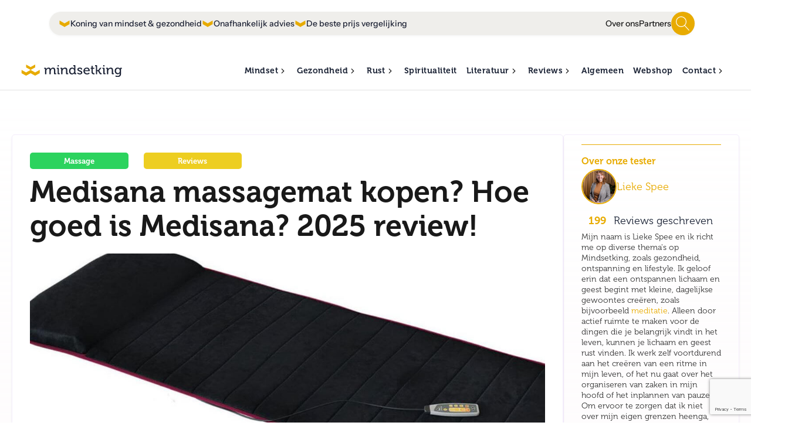

--- FILE ---
content_type: text/html; charset=UTF-8
request_url: https://mindsetking.nl/medisana-massagemat/
body_size: 20055
content:
<!DOCTYPE html>
<html lang="nl-NL" >
<head>
<meta charset="UTF-8">
<meta name="viewport" content="width=device-width, initial-scale=1.0">
<!-- WP_HEAD() START -->
<link rel="preload" as="style" href="https://use.typekit.net/tyr7whb.css">

<meta name='robots' content='index, follow, max-image-preview:large, max-snippet:-1, max-video-preview:-1' />

	<!-- This site is optimized with the Yoast SEO plugin v26.7 - https://yoast.com/wordpress/plugins/seo/ -->
	<title>Medisana massagemat kopen? Hoe goed is Medisana? 2025 review! &#8211; Mindsetking</title>
	<meta name="description" content="Vind hier alles over mindset, spiritualiteit en gezondheid. Mindsetking is jouw bron voor inspirerende blogs en betrouwbare reviews!" />
	<link rel="canonical" href="https://mindsetking.nl/medisana-massagemat/" />
	<meta property="og:locale" content="nl_NL" />
	<meta property="og:type" content="article" />
	<meta property="og:title" content="Medisana massagemat kopen? Hoe goed is Medisana? 2025 review! &#8211; Mindsetking" />
	<meta property="og:description" content="Vind hier alles over mindset, spiritualiteit en gezondheid. Mindsetking is jouw bron voor inspirerende blogs en betrouwbare reviews!" />
	<meta property="og:url" content="https://mindsetking.nl/medisana-massagemat/" />
	<meta property="og:site_name" content="Mindsetking" />
	<meta property="article:publisher" content="https://www.facebook.com/MindSettersNL" />
	<meta property="article:published_time" content="2023-10-22T11:48:00+00:00" />
	<meta property="article:modified_time" content="2025-06-17T14:25:13+00:00" />
	<meta property="og:image" content="https://mindsetking.nl/wp-content/uploads/medisana-massagematten-e1678801233692.jpg" />
	<meta property="og:image:width" content="1169" />
	<meta property="og:image:height" content="500" />
	<meta property="og:image:type" content="image/jpeg" />
	<meta name="author" content="Lieke Spee" />
	<meta name="twitter:card" content="summary_large_image" />
	<meta name="twitter:creator" content="@Mindsetters1" />
	<meta name="twitter:site" content="@Mindsetters1" />
	<meta name="twitter:label1" content="Geschreven door" />
	<meta name="twitter:data1" content="Lieke Spee" />
	<meta name="twitter:label2" content="Geschatte leestijd" />
	<meta name="twitter:data2" content="3 minuten" />
	<script type="application/ld+json" class="yoast-schema-graph">{"@context":"https://schema.org","@graph":[{"@type":"Article","@id":"https://mindsetking.nl/medisana-massagemat/#article","isPartOf":{"@id":"https://mindsetking.nl/medisana-massagemat/"},"author":{"name":"Lieke Spee","@id":"https://mindsetking.nl/#/schema/person/dc40631b01a501c12478961c2b5ee901"},"headline":"Medisana massagemat kopen? Hoe goed is Medisana? 2025 review!","datePublished":"2023-10-22T11:48:00+00:00","dateModified":"2025-06-17T14:25:13+00:00","mainEntityOfPage":{"@id":"https://mindsetking.nl/medisana-massagemat/"},"wordCount":656,"commentCount":0,"publisher":{"@id":"https://mindsetking.nl/#organization"},"image":{"@id":"https://mindsetking.nl/medisana-massagemat/#primaryimage"},"thumbnailUrl":"https://mindsetking.nl/wp-content/uploads/medisana-massagematten-e1678801233692.jpg","keywords":["Massage artikelen"],"articleSection":["Massage","Reviews"],"inLanguage":"nl-NL","potentialAction":[{"@type":"CommentAction","name":"Comment","target":["https://mindsetking.nl/medisana-massagemat/#respond"]}]},{"@type":"WebPage","@id":"https://mindsetking.nl/medisana-massagemat/","url":"https://mindsetking.nl/medisana-massagemat/","name":"Medisana massagemat kopen? Hoe goed is Medisana? 2025 review! &#8211; Mindsetking","isPartOf":{"@id":"https://mindsetking.nl/#website"},"primaryImageOfPage":{"@id":"https://mindsetking.nl/medisana-massagemat/#primaryimage"},"image":{"@id":"https://mindsetking.nl/medisana-massagemat/#primaryimage"},"thumbnailUrl":"https://mindsetking.nl/wp-content/uploads/medisana-massagematten-e1678801233692.jpg","datePublished":"2023-10-22T11:48:00+00:00","dateModified":"2025-06-17T14:25:13+00:00","description":"Vind hier alles over mindset, spiritualiteit en gezondheid. Mindsetking is jouw bron voor inspirerende blogs en betrouwbare reviews!","breadcrumb":{"@id":"https://mindsetking.nl/medisana-massagemat/#breadcrumb"},"inLanguage":"nl-NL","potentialAction":[{"@type":"ReadAction","target":["https://mindsetking.nl/medisana-massagemat/"]}]},{"@type":"ImageObject","inLanguage":"nl-NL","@id":"https://mindsetking.nl/medisana-massagemat/#primaryimage","url":"https://mindsetking.nl/wp-content/uploads/medisana-massagematten-e1678801233692.jpg","contentUrl":"https://mindsetking.nl/wp-content/uploads/medisana-massagematten-e1678801233692.jpg","width":1169,"height":500,"caption":"||"},{"@type":"BreadcrumbList","@id":"https://mindsetking.nl/medisana-massagemat/#breadcrumb","itemListElement":[{"@type":"ListItem","position":1,"name":"Home","item":"https://mindsetking.nl/"},{"@type":"ListItem","position":2,"name":"Medisana massagemat kopen? Hoe goed is Medisana? 2025 review!"}]},{"@type":"WebSite","@id":"https://mindsetking.nl/#website","url":"https://mindsetking.nl/","name":"Mindsetking","description":"Verbeter je mindset en je gezondheid","publisher":{"@id":"https://mindsetking.nl/#organization"},"potentialAction":[{"@type":"SearchAction","target":{"@type":"EntryPoint","urlTemplate":"https://mindsetking.nl/?s={search_term_string}"},"query-input":{"@type":"PropertyValueSpecification","valueRequired":true,"valueName":"search_term_string"}}],"inLanguage":"nl-NL"},{"@type":"Organization","@id":"https://mindsetking.nl/#organization","name":"Mindsetking","url":"https://mindsetking.nl/","logo":{"@type":"ImageObject","inLanguage":"nl-NL","@id":"https://mindsetking.nl/#/schema/logo/image/","url":"https://mindsetking.nl/wp-content/uploads/mindsetking-logo-positief-1.svg","contentUrl":"https://mindsetking.nl/wp-content/uploads/mindsetking-logo-positief-1.svg","width":1,"height":1,"caption":"Mindsetking"},"image":{"@id":"https://mindsetking.nl/#/schema/logo/image/"},"sameAs":["https://www.facebook.com/MindSettersNL","https://x.com/Mindsetters1","https://www.instagram.com/mindsettersnl/"]},{"@type":"Person","@id":"https://mindsetking.nl/#/schema/person/dc40631b01a501c12478961c2b5ee901","name":"Lieke Spee","description":"Mijn naam is Lieke Spee en ik richt me op diverse thema's op Mindsetking, zoals gezondheid, ontspanning en lifestyle. Ik geloof erin dat een ontspannen lichaam en geest begint met kleine, dagelijkse gewoontes creëren, zoals bijvoorbeeld meditatie. Alleen door actief ruimte te maken voor de dingen die je belangrijk vindt in het leven, kunnen je lichaam en geest rust vinden. Ik werk zelf voortdurend aan het creëren van een ritme in mijn leven, of het nu gaat over het organiseren van zaken in mijn hoofd of het inplannen van pauzes. Om ervoor te zorgen dat ik niet over mijn eigen grenzen heenga, werk ik voortdurend aan het creëren van een gezonde balans tussen uitdaging zoeken en mijn lichaam en geest ruimte geven om gewoon te zijn in het hier-en-nu. Op Mindsetking zul je verschillende artikelen voorbij zien komen die geschreven zijn door mij.","url":"https://mindsetking.nl/auteur/lieke-spee/"}]}</script>
	<!-- / Yoast SEO plugin. -->


<link rel='dns-prefetch' href='//www.google.com' />

<link data-optimized="2" rel="stylesheet" href="https://mindsetking.nl/wp-content/litespeed/css/15edd2ca648afcc4be84a75c33192798.css?ver=3bb9a" />



<style id='wp-block-image-inline-css'>
.wp-block-image>a,.wp-block-image>figure>a{display:inline-block}.wp-block-image img{box-sizing:border-box;height:auto;max-width:100%;vertical-align:bottom}@media not (prefers-reduced-motion){.wp-block-image img.hide{visibility:hidden}.wp-block-image img.show{animation:show-content-image .4s}}.wp-block-image[style*=border-radius] img,.wp-block-image[style*=border-radius]>a{border-radius:inherit}.wp-block-image.has-custom-border img{box-sizing:border-box}.wp-block-image.aligncenter{text-align:center}.wp-block-image.alignfull>a,.wp-block-image.alignwide>a{width:100%}.wp-block-image.alignfull img,.wp-block-image.alignwide img{height:auto;width:100%}.wp-block-image .aligncenter,.wp-block-image .alignleft,.wp-block-image .alignright,.wp-block-image.aligncenter,.wp-block-image.alignleft,.wp-block-image.alignright{display:table}.wp-block-image .aligncenter>figcaption,.wp-block-image .alignleft>figcaption,.wp-block-image .alignright>figcaption,.wp-block-image.aligncenter>figcaption,.wp-block-image.alignleft>figcaption,.wp-block-image.alignright>figcaption{caption-side:bottom;display:table-caption}.wp-block-image .alignleft{float:left;margin:.5em 1em .5em 0}.wp-block-image .alignright{float:right;margin:.5em 0 .5em 1em}.wp-block-image .aligncenter{margin-left:auto;margin-right:auto}.wp-block-image :where(figcaption){margin-bottom:1em;margin-top:.5em}.wp-block-image.is-style-circle-mask img{border-radius:9999px}@supports ((-webkit-mask-image:none) or (mask-image:none)) or (-webkit-mask-image:none){.wp-block-image.is-style-circle-mask img{border-radius:0;-webkit-mask-image:url('data:image/svg+xml;utf8,<svg viewBox="0 0 100 100" xmlns="http://www.w3.org/2000/svg"><circle cx="50" cy="50" r="50"/></svg>');mask-image:url('data:image/svg+xml;utf8,<svg viewBox="0 0 100 100" xmlns="http://www.w3.org/2000/svg"><circle cx="50" cy="50" r="50"/></svg>');mask-mode:alpha;-webkit-mask-position:center;mask-position:center;-webkit-mask-repeat:no-repeat;mask-repeat:no-repeat;-webkit-mask-size:contain;mask-size:contain}}:root :where(.wp-block-image.is-style-rounded img,.wp-block-image .is-style-rounded img){border-radius:9999px}.wp-block-image figure{margin:0}.wp-lightbox-container{display:flex;flex-direction:column;position:relative}.wp-lightbox-container img{cursor:zoom-in}.wp-lightbox-container img:hover+button{opacity:1}.wp-lightbox-container button{align-items:center;backdrop-filter:blur(16px) saturate(180%);background-color:#5a5a5a40;border:none;border-radius:4px;cursor:zoom-in;display:flex;height:20px;justify-content:center;opacity:0;padding:0;position:absolute;right:16px;text-align:center;top:16px;width:20px;z-index:100}@media not (prefers-reduced-motion){.wp-lightbox-container button{transition:opacity .2s ease}}.wp-lightbox-container button:focus-visible{outline:3px auto #5a5a5a40;outline:3px auto -webkit-focus-ring-color;outline-offset:3px}.wp-lightbox-container button:hover{cursor:pointer;opacity:1}.wp-lightbox-container button:focus{opacity:1}.wp-lightbox-container button:focus,.wp-lightbox-container button:hover,.wp-lightbox-container button:not(:hover):not(:active):not(.has-background){background-color:#5a5a5a40;border:none}.wp-lightbox-overlay{box-sizing:border-box;cursor:zoom-out;height:100vh;left:0;overflow:hidden;position:fixed;top:0;visibility:hidden;width:100%;z-index:100000}.wp-lightbox-overlay .close-button{align-items:center;cursor:pointer;display:flex;justify-content:center;min-height:40px;min-width:40px;padding:0;position:absolute;right:calc(env(safe-area-inset-right) + 16px);top:calc(env(safe-area-inset-top) + 16px);z-index:5000000}.wp-lightbox-overlay .close-button:focus,.wp-lightbox-overlay .close-button:hover,.wp-lightbox-overlay .close-button:not(:hover):not(:active):not(.has-background){background:none;border:none}.wp-lightbox-overlay .lightbox-image-container{height:var(--wp--lightbox-container-height);left:50%;overflow:hidden;position:absolute;top:50%;transform:translate(-50%,-50%);transform-origin:top left;width:var(--wp--lightbox-container-width);z-index:9999999999}.wp-lightbox-overlay .wp-block-image{align-items:center;box-sizing:border-box;display:flex;height:100%;justify-content:center;margin:0;position:relative;transform-origin:0 0;width:100%;z-index:3000000}.wp-lightbox-overlay .wp-block-image img{height:var(--wp--lightbox-image-height);min-height:var(--wp--lightbox-image-height);min-width:var(--wp--lightbox-image-width);width:var(--wp--lightbox-image-width)}.wp-lightbox-overlay .wp-block-image figcaption{display:none}.wp-lightbox-overlay button{background:none;border:none}.wp-lightbox-overlay .scrim{background-color:#fff;height:100%;opacity:.9;position:absolute;width:100%;z-index:2000000}.wp-lightbox-overlay.active{visibility:visible}@media not (prefers-reduced-motion){.wp-lightbox-overlay.active{animation:turn-on-visibility .25s both}.wp-lightbox-overlay.active img{animation:turn-on-visibility .35s both}.wp-lightbox-overlay.show-closing-animation:not(.active){animation:turn-off-visibility .35s both}.wp-lightbox-overlay.show-closing-animation:not(.active) img{animation:turn-off-visibility .25s both}.wp-lightbox-overlay.zoom.active{animation:none;opacity:1;visibility:visible}.wp-lightbox-overlay.zoom.active .lightbox-image-container{animation:lightbox-zoom-in .4s}.wp-lightbox-overlay.zoom.active .lightbox-image-container img{animation:none}.wp-lightbox-overlay.zoom.active .scrim{animation:turn-on-visibility .4s forwards}.wp-lightbox-overlay.zoom.show-closing-animation:not(.active){animation:none}.wp-lightbox-overlay.zoom.show-closing-animation:not(.active) .lightbox-image-container{animation:lightbox-zoom-out .4s}.wp-lightbox-overlay.zoom.show-closing-animation:not(.active) .lightbox-image-container img{animation:none}.wp-lightbox-overlay.zoom.show-closing-animation:not(.active) .scrim{animation:turn-off-visibility .4s forwards}}@keyframes show-content-image{0%{visibility:hidden}99%{visibility:hidden}to{visibility:visible}}@keyframes turn-on-visibility{0%{opacity:0}to{opacity:1}}@keyframes turn-off-visibility{0%{opacity:1;visibility:visible}99%{opacity:0;visibility:visible}to{opacity:0;visibility:hidden}}@keyframes lightbox-zoom-in{0%{transform:translate(calc((-100vw + var(--wp--lightbox-scrollbar-width))/2 + var(--wp--lightbox-initial-left-position)),calc(-50vh + var(--wp--lightbox-initial-top-position))) scale(var(--wp--lightbox-scale))}to{transform:translate(-50%,-50%) scale(1)}}@keyframes lightbox-zoom-out{0%{transform:translate(-50%,-50%) scale(1);visibility:visible}99%{visibility:visible}to{transform:translate(calc((-100vw + var(--wp--lightbox-scrollbar-width))/2 + var(--wp--lightbox-initial-left-position)),calc(-50vh + var(--wp--lightbox-initial-top-position))) scale(var(--wp--lightbox-scale));visibility:hidden}}
/*# sourceURL=https://mindsetking.nl/wp-includes/blocks/image/style.min.css */
</style>












<script src="https://mindsetking.nl/wp-includes/js/jquery/jquery.min.js?ver=3.7.1" id="jquery-core-js"></script>
<script id="sib-front-js-js-extra">
var sibErrMsg = {"invalidMail":"Please fill out valid email address","requiredField":"Please fill out required fields","invalidDateFormat":"Please fill out valid date format","invalidSMSFormat":"Please fill out valid phone number"};
var ajax_sib_front_object = {"ajax_url":"https://mindsetking.nl/wp-admin/admin-ajax.php","ajax_nonce":"aaeab1a743","flag_url":"https://mindsetking.nl/wp-content/plugins/mailin/img/flags/"};
//# sourceURL=sib-front-js-js-extra
</script>
<script src="https://mindsetking.nl/wp-content/plugins/mailin/js/mailin-front.js?ver=1763992404" id="sib-front-js-js"></script>
<link rel='shortlink' href='https://mindsetking.nl/?p=18543' />
<noscript><style>.wp-grid-builder .wpgb-card.wpgb-card-hidden .wpgb-card-wrapper{opacity:1!important;visibility:visible!important;transform:none!important}.wpgb-facet {opacity:1!important;pointer-events:auto!important}.wpgb-facet *:not(.wpgb-pagination-facet){display:none}</style></noscript><link rel="llms-sitemap" href="https://mindsetking.nl/llms.txt" />

<!-- Google tag (gtag.js) -->
<script async src="https://www.googletagmanager.com/gtag/js?id=G-L01HP4FZ6N"></script>
<script>
  window.dataLayer = window.dataLayer || [];
  function gtag(){dataLayer.push(arguments);}
  gtag('js', new Date());

  gtag('config', 'G-L01HP4FZ6N');
</script>
<script type="text/javascript" src="https://cdn.brevo.com/js/sdk-loader.js" async></script>
<script type="text/javascript">
  window.Brevo = window.Brevo || [];
  window.Brevo.push(['init', {"client_key":"cngsit47ebswzfap0fzdjo79","email_id":null,"push":{"customDomain":"https:\/\/mindsetking.nl\/wp-content\/plugins\/mailin\/"},"service_worker_url":"sw.js?key=${key}","frame_url":"brevo-frame.html"}]);
</script><link rel="icon" href="https://mindsetking.nl/wp-content/uploads/cropped-favicon_msk-32x32.png" sizes="32x32" />
<link rel="icon" href="https://mindsetking.nl/wp-content/uploads/cropped-favicon_msk-192x192.png" sizes="192x192" />
<link rel="apple-touch-icon" href="https://mindsetking.nl/wp-content/uploads/cropped-favicon_msk-180x180.png" />
<meta name="msapplication-TileImage" content="https://mindsetking.nl/wp-content/uploads/cropped-favicon_msk-270x270.png" />




<!-- END OF WP_HEAD() -->
</head>
<body class="wp-singular post-template-default single single-post postid-18543 single-format-standard wp-theme-oxygen-is-not-a-theme  wp-embed-responsive oxygen-body" >




						<section id="section-151-19" class=" ct-section mob-menu" ><div class="ct-section-inner-wrap"><div id="div_block-152-19" class="ct-div-block mob-menu__header" ><div id="div_block-302-19" class="ct-div-block" ><a id="link-3052-19" class="ct-link" href="/" target="_self"  ><img  id="image-3053-19" alt="" src="https://mindsetking.nl/wp-content/uploads/mindsetking-logo-positief-1.svg" class="ct-image header_top_bar-logo-png" srcset="" sizes="(max-width: 0px) 100vw, 0px" /></a></div><div id="div_block-155-19" class="ct-div-block mob-menu__btn-close" ><div id="fancy_icon-156-19" class="ct-fancy-icon mob-menu__btn-close-icon" ><svg id="svg-fancy_icon-156-19"><use xlink:href="#RemixIconsicon-close-line"></use></svg></div></div></div><div id="div_block-157-19" class="ct-div-block mob-menu__nav" ><div id="div_block-625-19" class="ct-div-block mob-menu__searchform" >
                <div id="_search_form-626-19" class="oxy-search-form" >
                <form role="search" method="get" id="searchform" class="searchform" action="https://mindsetking.nl/">
				<div>
					<label class="screen-reader-text" for="s">Zoeken naar:</label>
					<input type="text" value="" name="s" id="s" />
					<input type="submit" id="searchsubmit" value="Zoeken" />
				</div>
			</form>                </div>
        
        </div><a id="link-3320-19" class="ct-link mob-menu__nav-link" href="/producten/"   ><div id="text_block-3321-19" class="ct-text-block mob-menu__nav-link-text mob-menu__nav-link-parent" >Webshop</div></a><a id="link-3324-19" class="ct-link mob-menu__nav-link" href="/over-ons/"   ><div id="text_block-3325-19" class="ct-text-block mob-menu__nav-link-text mob-menu__nav-link-parent" >Over ons</div></a><a id="link-3322-19" class="ct-link mob-menu__nav-link" href="/contact/"   ><div id="text_block-3323-19" class="ct-text-block mob-menu__nav-link-text mob-menu__nav-link-parent" >Contact</div></a><a id="link-3414-19" class="ct-link mob-menu__nav-link" href="/partners/"   ><div id="text_block-3415-19" class="ct-text-block mob-menu__nav-link-text mob-menu__nav-link-parent" >Partners</div></a><a id="link-344-19" class="ct-link mob-menu__nav-link" href="/mindset/"   ><div id="text_block-345-19" class="ct-text-block mob-menu__nav-link-text mob-menu__nav-link-parent" >Mindset</div></a><a id="link-167-19" class="ct-link mob-menu__nav-link mob-menu__nav-link-child_wrapper" href="/persoonlijke-ontwikkeling/"   ><div id="text_block-168-19" class="ct-text-block mob-menu__nav-link-text mob-menu__nav-link_child" >Persoonlijke ontwikkeling</div></a><a id="link-3378-19" class="ct-link mob-menu__nav-link mob-menu__nav-link-child_wrapper" href="/zakelijke-ontwikkeling/"   ><div id="text_block-3379-19" class="ct-text-block mob-menu__nav-link-text mob-menu__nav-link_child" >Zakelijke ontwikkeling</div></a><a id="link-3056-19" class="ct-link mob-menu__nav-link" href="/gezondheid/"   ><div id="text_block-3057-19" class="ct-text-block mob-menu__nav-link-text mob-menu__nav-link-parent" >Gezondheid</div></a><a id="link-3058-19" class="ct-link mob-menu__nav-link mob-menu__nav-link-child_wrapper" href="/voeding/"   ><div id="text_block-3059-19" class="ct-text-block mob-menu__nav-link-text mob-menu__nav-link_child" >Voeding</div></a><a id="link-3060-19" class="ct-link mob-menu__nav-link mob-menu__nav-link-child_wrapper" href="/beweging/"   ><div id="text_block-3061-19" class="ct-text-block mob-menu__nav-link-text mob-menu__nav-link_child" >Beweging</div></a><a id="link-3380-19" class="ct-link mob-menu__nav-link mob-menu__nav-link-child_wrapper" href="/ergonomisch-werken/"   ><div id="text_block-3381-19" class="ct-text-block mob-menu__nav-link-text mob-menu__nav-link_child" >Ergonomisch werken</div></a><a id="link-3382-19" class="ct-link mob-menu__nav-link" href="/rust/"   ><div id="text_block-3383-19" class="ct-text-block mob-menu__nav-link-text mob-menu__nav-link-parent" >Rust</div></a><a id="link-3385-19" class="ct-link mob-menu__nav-link mob-menu__nav-link-child_wrapper" href="/ontspanning/"   ><div id="text_block-3386-19" class="ct-text-block mob-menu__nav-link-text mob-menu__nav-link_child" >Ontspanning</div></a><a id="link-3390-19" class="ct-link mob-menu__nav-link mob-menu__nav-link-child_wrapper" href="/mindfulness/"   ><div id="text_block-3391-19" class="ct-text-block mob-menu__nav-link-text mob-menu__nav-link_child" >Mindfulness</div></a><a id="link-3393-19" class="ct-link mob-menu__nav-link mob-menu__nav-link-child_wrapper" href="/meditatie/"   ><div id="text_block-3394-19" class="ct-text-block mob-menu__nav-link-text mob-menu__nav-link_child" >Meditatie</div></a><a id="link-3395-19" class="ct-link mob-menu__nav-link mob-menu__nav-link-child_wrapper" href="/massage/"   ><div id="text_block-3396-19" class="ct-text-block mob-menu__nav-link-text mob-menu__nav-link_child" >Massage</div></a><a id="link-3397-19" class="ct-link mob-menu__nav-link mob-menu__nav-link-child_wrapper" href="/slapen/"   ><div id="text_block-3398-19" class="ct-text-block mob-menu__nav-link-text mob-menu__nav-link_child" >Slapen</div></a><a id="link-3314-19" class="ct-link mob-menu__nav-link" href="/spiritualiteit/"   ><div id="text_block-3315-19" class="ct-text-block mob-menu__nav-link-text mob-menu__nav-link-parent" >Spiritualiteit</div></a><a id="link-3404-19" class="ct-link mob-menu__nav-link" href="/literatuur/"   ><div id="text_block-3405-19" class="ct-text-block mob-menu__nav-link-text mob-menu__nav-link-parent" >Literatuur</div></a><a id="link-3407-19" class="ct-link mob-menu__nav-link mob-menu__nav-link-child_wrapper" href="/boeken/"   ><div id="text_block-3408-19" class="ct-text-block mob-menu__nav-link-text mob-menu__nav-link_child" >Boeken</div></a><a id="link-3411-19" class="ct-link mob-menu__nav-link mob-menu__nav-link-child_wrapper" href="/gedichten/"   ><div id="text_block-3412-19" class="ct-text-block mob-menu__nav-link-text mob-menu__nav-link_child" >Gedichten</div></a><a id="link-3401-19" class="ct-link mob-menu__nav-link" href="/review/"   ><div id="text_block-3402-19" class="ct-text-block mob-menu__nav-link-text mob-menu__nav-link-parent" >Reviews</div></a><a id="link-3316-19" class="ct-link mob-menu__nav-link mob-menu__nav-link-child_wrapper" href="/product-reviews/"   ><div id="text_block-3317-19" class="ct-text-block mob-menu__nav-link-text mob-menu__nav-link_child" >Product reviews</div></a><a id="link-3376-19" class="ct-link mob-menu__nav-link mob-menu__nav-link-child_wrapper" href="/top-10-lijstjes/"   ><div id="text_block-3377-19" class="ct-text-block mob-menu__nav-link-text mob-menu__nav-link_child" >Top 10 lijstjes</div></a><a id="link-169-19" class="ct-link mob-menu__nav-link" href="/algemeen/"   ><div id="text_block-170-19" class="ct-text-block mob-menu__nav-link-text mob-menu__nav-link-parent" >Algemeen</div></a></div></div></section><header id="div_block-8-19" class="ct-div-block header-wrapper" ><section id="section-9-19" class=" ct-section header-top-bar" ><div class="ct-section-inner-wrap"><a id="link-3049-19" class="ct-link" href="/" target="_self"  ><img  id="image-3050-19" alt="" src="https://mindsetking.nl/wp-content/uploads/mindsetking-logo-positief-1.svg" class="ct-image header_top_bar-logo-png" srcset="" sizes="(max-width: 0px) 100vw, 0px" /></a><div id="div_block-535-19" class="ct-div-block header-top-bar__searchform box_shadow_hard" ><div id="div_block-663-19" class="ct-div-block" ><div id="div_block-665-19" class="ct-div-block header-top-bar_USP" ><div id="code_block-3097-19" class="ct-code-block header-top-bar_usp" ><svg xmlns="http://www.w3.org/2000/svg" width="20" height="11" viewBox="0 0 26.776 17.581">
  <path id="Path_99" data-name="Path 99" d="M13.388,33.118,0,25.491v9.955l13.388,7.626,13.388-7.626V25.491Z" transform="translate(0 -25.491)" fill="#e7ab00"/>
</svg>
</div><div id="text_block-666-19" class="ct-text-block header-top-bar_tekst" >Koning van mindset &amp; gezondheid</div></div><div id="div_block-669-19" class="ct-div-block header-top-bar_USP" ><div id="code_block-3100-19" class="ct-code-block header-top-bar_usp" ><svg xmlns="http://www.w3.org/2000/svg" width="20" height="11" viewBox="0 0 26.776 17.581">
  <path id="Path_99" data-name="Path 99" d="M13.388,33.118,0,25.491v9.955l13.388,7.626,13.388-7.626V25.491Z" transform="translate(0 -25.491)" fill="#e7ab00"/>
</svg>
</div><div id="text_block-671-19" class="ct-text-block header-top-bar_tekst" >Onafhankelijk advies</div></div><div id="div_block-672-19" class="ct-div-block header-top-bar_USP" ><div id="code_block-3098-19" class="ct-code-block header-top-bar_usp" ><svg xmlns="http://www.w3.org/2000/svg" width="20" height="11" viewBox="0 0 26.776 17.581">
  <path id="Path_99" data-name="Path 99" d="M13.388,33.118,0,25.491v9.955l13.388,7.626,13.388-7.626V25.491Z" transform="translate(0 -25.491)" fill="#e7ab00"/>
</svg>
</div><div id="text_block-674-19" class="ct-text-block header-top-bar_tekst" >De beste prijs vergelijking</div></div></div><div id="div_block-664-19" class="ct-div-block" ><a id="link-675-19" class="ct-link" href="/over-ons/"   ><div id="text_block-677-19" class="ct-text-block header-top-bar_links" >Over ons</div></a><a id="link-676-19" class="ct-link" href="/partners/" target="_self"  ><div id="text_block-678-19" class="ct-text-block header-top-bar_links" >Partners</div></a><div id="header_icon" class="ct-div-block" ><div id="header_icon_svg" class="ct-fancy-icon" ><svg id="svg-header_icon_svg"><use xlink:href="#Lineariconsicon-magnifier"></use></svg></div></div><div id="searchBar" class="ct-code-block" ><form role="search" method="get" class="search-form" action="https://mindsetking.nl/">
   
    <input type="search" id="search-input" class="search-field" placeholder="Zoeken op..." value="" name="s" />
    
</form>
</div><div id="code_block-3102-19" class="ct-code-block" ></div></div></div><div id="div_block-3334-19" class="ct-div-block" ><a id="link-3335-19" class="ct-link" href="https://www.facebook.com/MindSettersNL" target="_blank"  ><div id="fancy_icon-3336-19" class="ct-fancy-icon header-top-bar-social_icon" ><svg id="svg-fancy_icon-3336-19"><use xlink:href="#RemixIconsicon-facebook-circle-fill"></use></svg></div></a><a id="link-3337-19" class="ct-link" href="https://www.instagram.com/mindsettersnl/" target="_blank"  ><div id="fancy_icon-3338-19" class="ct-fancy-icon header-top-bar-social_icon" ><svg id="svg-fancy_icon-3338-19"><use xlink:href="#RemixIconsicon-instagram-line"></use></svg></div></a><a id="link-3339-19" class="ct-link" href="https://www.youtube.com/@mindsettersnl" target="_blank"  ><div id="fancy_icon-3340-19" class="ct-fancy-icon header-top-bar-social_icon" ><svg id="svg-fancy_icon-3340-19"><use xlink:href="#RemixIconsicon-youtube-fill"></use></svg></div></a><a id="link-3341-19" class="ct-link" href="https://nl.pinterest.com/MindsetkingNL/" target="_blank"  ><div id="fancy_icon-3342-19" class="ct-fancy-icon header-top-bar-social_icon" ><svg id="svg-fancy_icon-3342-19"><use xlink:href="#RemixIconsicon-pinterest-fill"></use></svg></div></a><a id="link-3343-19" class="ct-link" href="https://mind-setters.com/" target="_blank"  ><div id="code_block-3344-19" class="ct-code-block" ><svg xmlns="http://www.w3.org/2000/svg" xmlns:xlink="http://www.w3.org/1999/xlink" width="36" height="33" viewBox="0 0 20.304 18.811">
  <defs>
    <clipPath id="clip-path">
      <path id="Path_398" data-name="Path 398" d="M6.3,15.894a.388.388,0,0,0-.24-.393l-2.4-.94L2.234,12.376,8.9,14.862,6.059,18.036ZM9.031,8.988,15,12.217l-1.382,2.065H9.9Zm-6.7,2.563L8.206,8.819l.847,5.251Zm7.1-3.278,4.431-1.9,5.825,4.918-4.016.372ZM4.2,4.644,7.769,8.13,1.934,10.862ZM14.67,6l3.005-1.442L20.32,6.1v4.661ZM12.692,2.382l.77,3.278-3.9,1.672Zm.8-.268,3.382,1.962L14.211,5.327ZM4.824,4.12l7.163-2.125L8.43,7.644Zm7.95-3.2L3.922,3.54a.377.377,0,0,0-.268.235l-2.808,7.7A.393.393,0,0,0,.89,11.8l2.147,3.317a.366.366,0,0,0,.18.148l2.24.874L5.1,19.293a.377.377,0,0,0,.656.3L9.758,15.1h4.1a.388.388,0,0,0,.317-.169l1.639-2.47,4.978-.47a.377.377,0,0,0,.339-.377V5.873a.382.382,0,0,0-.186-.328L13.086.956a.393.393,0,0,0-.109-.049h-.093a.377.377,0,0,0-.109,0" transform="translate(-0.83 -0.903)" fill="#e8ab00"></path>
    </clipPath>
  </defs>
  <g id="Logo-mindsetters-wit" transform="translate(-0.83 -0.903)">
    <path id="Path_397" data-name="Path 397" d="M6.3,15.894a.388.388,0,0,0-.24-.393l-2.4-.94L2.234,12.376,8.9,14.862,6.059,18.036ZM9.031,8.988,15,12.217l-1.382,2.065H9.9Zm-6.7,2.563L8.206,8.819l.847,5.251Zm7.1-3.278,4.431-1.9,5.825,4.918-4.016.372ZM4.2,4.644,7.769,8.13,1.934,10.862ZM14.67,6l3.005-1.442L20.32,6.1v4.661ZM12.692,2.382l.77,3.278-3.9,1.672Zm.8-.268,3.382,1.962L14.211,5.327ZM4.824,4.12l7.163-2.125L8.43,7.644Zm7.95-3.2L3.922,3.54a.377.377,0,0,0-.268.235l-2.808,7.7A.393.393,0,0,0,.89,11.8l2.147,3.317a.366.366,0,0,0,.18.148l2.24.874L5.1,19.293a.377.377,0,0,0,.656.3L9.758,15.1h4.1a.388.388,0,0,0,.317-.169l1.639-2.47,4.978-.47a.377.377,0,0,0,.339-.377V5.873a.382.382,0,0,0-.186-.328L13.086.956a.393.393,0,0,0-.109-.049h-.093a.377.377,0,0,0-.109,0" transform="translate(0 0)" fill="#e8ab00"></path>
    <g id="Group_248" data-name="Group 248" transform="translate(0.83 0.903)" clip-path="url(#clip-path)">
      <rect id="Rectangle_144" data-name="Rectangle 144" width="20.326" height="18.813" transform="translate(-0.016 -0.001)" fill="#e8ab00"></rect>
    </g>
  </g>
</svg></div></a></div><div id="div_block-583-19" class="ct-div-block header-main__hamburger" ><div id="fancy_icon-584-19" class="ct-fancy-icon header-main__hamburger-icon" ><svg id="svg-fancy_icon-584-19"><use xlink:href="#RemixIconsicon-menu-2-line"></use></svg></div><div id="text_block-585-19" class="ct-text-block header-main__hamburger-text" >Menu</div></div></div></section><section id="section-2-18" class=" ct-section header-main" ><div class="ct-section-inner-wrap"><div id="div_block-7-19" class="ct-div-block header-main__inner" ><a id="link-726-19" class="ct-link" href="/" target="_self"  ><img  id="image-725-19" alt="" src="https://mindsetking.nl/wp-content/uploads/mindsetking-logo-positief-1.svg" class="ct-image header_top_bar-logo-png" srcset="" sizes="(max-width: 0px) 100vw, 0px" /></a><div id="div_block-379-19" class="ct-div-block header-main__nav" ><div id="div_block-397-19" class="ct-div-block has-children" ><a id="link-398-19" class="ct-link header-main__nav-link" href="/mindset/"   ><div id="div_block-399-19" class="ct-div-block header-main__nav-link-wrapper" ><div id="text_block-400-19" class="ct-text-block header-main__nav-link-text"  data-navtext="Sport & Lifestyle">Mindset</div><div id="fancy_icon-401-19" class="ct-fancy-icon nav-dropdown__icon" ><svg id="svg-fancy_icon-401-19"><use xlink:href="#RemixIconsicon-arrow-right-s-line"></use></svg></div></div></a><div id="div_block-402-19" class="ct-div-block sub-menu" ><a id="link-403-19" class="ct-link sub-menu__link" href="/persoonlijke-ontwikkeling/"   ><div id="text_block-578-19" class="ct-text-block sub-menu__link-text" >Persoonlijke ontwikkeling</div></a><a id="link-3174-19" class="ct-link sub-menu__link" href="/zakelijke-ontwikkeling/"   ><div id="text_block-3175-19" class="ct-text-block sub-menu__link-text" >Zakelijke ontwikkeling</div></a></div></div><div id="div_block-3178-19" class="ct-div-block has-children" ><a id="link-3179-19" class="ct-link header-main__nav-link" href="/gezondheid/"   ><div id="div_block-3180-19" class="ct-div-block header-main__nav-link-wrapper" ><div id="text_block-3181-19" class="ct-text-block header-main__nav-link-text"  data-navtext="Sport & Lifestyle">Gezondheid</div><div id="fancy_icon-3182-19" class="ct-fancy-icon nav-dropdown__icon" ><svg id="svg-fancy_icon-3182-19"><use xlink:href="#RemixIconsicon-arrow-right-s-line"></use></svg></div></div></a><div id="div_block-3183-19" class="ct-div-block sub-menu" ><a id="link-3184-19" class="ct-link sub-menu__link" href="/voeding/"   ><div id="text_block-3185-19" class="ct-text-block sub-menu__link-text" >Voeding</div></a><a id="link-3186-19" class="ct-link sub-menu__link" href="/beweging/"   ><div id="text_block-3187-19" class="ct-text-block sub-menu__link-text" >Beweging</div></a><a id="link-3374-19" class="ct-link sub-menu__link" href="/ergonomisch-werken/"   ><div id="text_block-3375-19" class="ct-text-block sub-menu__link-text" >Ergonomisch werken</div></a><a id="link-3419-19" class="ct-link sub-menu__link" href="/verzorging/"   ><div id="text_block-3420-19" class="ct-text-block sub-menu__link-text" >Verzorging</div></a></div></div><div id="div_block-3345-19" class="ct-div-block has-children" ><a id="link-3346-19" class="ct-link header-main__nav-link" href="/rust/"   ><div id="div_block-3347-19" class="ct-div-block header-main__nav-link-wrapper" ><div id="text_block-3348-19" class="ct-text-block header-main__nav-link-text"  data-navtext="Sport & Lifestyle">Rust</div><div id="fancy_icon-3349-19" class="ct-fancy-icon nav-dropdown__icon" ><svg id="svg-fancy_icon-3349-19"><use xlink:href="#RemixIconsicon-arrow-right-s-line"></use></svg></div></div></a><div id="div_block-3350-19" class="ct-div-block sub-menu" ><a id="link-3351-19" class="ct-link sub-menu__link" href="/ontspanning/"   ><div id="text_block-3352-19" class="ct-text-block sub-menu__link-text" >Ontspanning</div></a><a id="link-3355-19" class="ct-link sub-menu__link" href="/mindfulness/"   ><div id="text_block-3356-19" class="ct-text-block sub-menu__link-text" >Mindfulness</div></a><a id="link-3353-19" class="ct-link sub-menu__link" href="/meditatie/"   ><div id="text_block-3354-19" class="ct-text-block sub-menu__link-text" >Meditatie</div></a><a id="link-3370-19" class="ct-link sub-menu__link" href="/massage/"   ><div id="text_block-3371-19" class="ct-text-block sub-menu__link-text" >Massage</div></a><a id="link-3372-19" class="ct-link sub-menu__link" href="/slapen/"   ><div id="text_block-3373-19" class="ct-text-block sub-menu__link-text" >Slapen</div></a></div></div><a id="link-394-19" class="ct-link header-main__nav-link" href="/spiritualiteit/"   ><div id="div_block-395-19" class="ct-div-block header-main__nav-link-wrapper" ><div id="text_block-396-19" class="ct-text-block header-main__nav-link-text"  data-navtext="Economie">Spiritualiteit</div></div></a><div id="div_block-3164-19" class="ct-div-block has-children" ><a id="link-3165-19" class="ct-link header-main__nav-link" href="/literatuur/"   ><div id="div_block-3166-19" class="ct-div-block header-main__nav-link-wrapper" ><div id="text_block-3167-19" class="ct-text-block header-main__nav-link-text"  data-navtext="Sport & Lifestyle">Literatuur</div><div id="fancy_icon-3168-19" class="ct-fancy-icon nav-dropdown__icon" ><svg id="svg-fancy_icon-3168-19"><use xlink:href="#RemixIconsicon-arrow-right-s-line"></use></svg></div></div></a><div id="div_block-3169-19" class="ct-div-block sub-menu" ><a id="link-3170-19" class="ct-link sub-menu__link" href="/boeken/"   ><div id="text_block-3171-19" class="ct-text-block sub-menu__link-text" >Boeken</div></a><a id="link-3190-19" class="ct-link sub-menu__link" href="/gedichten/"   ><div id="text_block-3191-19" class="ct-text-block sub-menu__link-text" >Gedichten</div></a></div></div><div id="div_block-3357-19" class="ct-div-block has-children" ><a id="link-3358-19" class="ct-link header-main__nav-link" href="/review/"   ><div id="div_block-3359-19" class="ct-div-block header-main__nav-link-wrapper" ><div id="text_block-3360-19" class="ct-text-block header-main__nav-link-text"  data-navtext="Sport & Lifestyle">Reviews</div><div id="fancy_icon-3361-19" class="ct-fancy-icon nav-dropdown__icon" ><svg id="svg-fancy_icon-3361-19"><use xlink:href="#RemixIconsicon-arrow-right-s-line"></use></svg></div></div></a><div id="div_block-3362-19" class="ct-div-block sub-menu" ><a id="link-3363-19" class="ct-link sub-menu__link" href="/product-reviews/"   ><div id="text_block-3364-19" class="ct-text-block sub-menu__link-text" >Product reviews</div></a><a id="link-3365-19" class="ct-link sub-menu__link" href="/top-10-lijstjes/"   ><div id="text_block-3366-19" class="ct-text-block sub-menu__link-text" >Top 10 lijstjes</div></a></div></div><a id="link-3157-19" class="ct-link header-main__nav-link" href="/algemeen/"   ><div id="div_block-3158-19" class="ct-div-block header-main__nav-link-wrapper" ><div id="text_block-3159-19" class="ct-text-block header-main__nav-link-text"  data-navtext="Economie">Algemeen</div></div></a><a id="link-3367-19" class="ct-link header-main__nav-link" href="/producten/"   ><div id="div_block-3368-19" class="ct-div-block header-main__nav-link-wrapper" ><div id="text_block-3369-19" class="ct-text-block header-main__nav-link-text"  data-navtext="Economie">Webshop</div></div></a><div id="div_block-3326-19" class="ct-div-block has-children" ><a id="link-3327-19" class="ct-link header-main__nav-link" href="/contact/"   ><div id="div_block-3328-19" class="ct-div-block header-main__nav-link-wrapper" ><div id="text_block-3329-19" class="ct-text-block header-main__nav-link-text"  data-navtext="Sport & Lifestyle">Contact</div><div id="fancy_icon-3330-19" class="ct-fancy-icon nav-dropdown__icon" ><svg id="svg-fancy_icon-3330-19"><use xlink:href="#RemixIconsicon-arrow-right-s-line"></use></svg></div></div></a><div id="div_block-3331-19" class="ct-div-block sub-menu" ><a id="link-3332-19" class="ct-link sub-menu__link" href="/samenwerken/"   ><div id="text_block-3333-19" class="ct-text-block sub-menu__link-text" >Samenwerken</div></a></div></div></div></div></div></section></header><div id="code_block-150-19" class="ct-code-block" ><!-- --></div><div id="code_block-438-19" class="ct-code-block" ><!-- --></div><div id="div_block-4-38" class="ct-div-block main-content"  data-currentpage="medisana-massagemat"><section id="section-26-38" class=" ct-section " ><div class="ct-section-inner-wrap"><div id="div_block-27-38" class="ct-div-block" ><div id="div_block-28-38" class="ct-div-block rounded-md shadow-md" ><div id="code_block-168-38" class="ct-code-block blog-single__categories" >  <a href="https://mindsetking.nl/massage/" style="--category-color:#2cd35e" class="blog-single__category-label">
      Massage  </a>
    <a href="https://mindsetking.nl/review/" style="--category-color:#edce21" class="blog-single__category-label">
      Reviews  </a>
  
</div><h1 id="headline-31-38" class="ct-headline blog-single__title"><span id="span-32-38" class="ct-span" >Medisana massagemat kopen? Hoe goed is Medisana? 2025 review!</span></h1><div id="div_block-33-38" class="ct-div-block blog-single__img-wrapper" ><img  id="image-34-38" alt="afbeelding van de medisana massagemat||" src="https://mindsetking.nl/wp-content/uploads/medisana-massagematten-e1678801233692.jpg" class="ct-image blog-single__img" srcset="https://mindsetking.nl/wp-content/uploads/medisana-massagematten-e1678801233692.jpg 1169w, https://mindsetking.nl/wp-content/uploads/medisana-massagematten-e1678801233692-300x128.jpg 300w, https://mindsetking.nl/wp-content/uploads/medisana-massagematten-e1678801233692-1024x438.jpg 1024w, https://mindsetking.nl/wp-content/uploads/medisana-massagematten-e1678801233692-768x328.jpg 768w, https://mindsetking.nl/wp-content/uploads/medisana-massagematten-e1678801233692-480x205.jpg 480w, https://mindsetking.nl/wp-content/uploads/medisana-massagematten-e1678801233692-640x274.jpg 640w, https://mindsetking.nl/wp-content/uploads/medisana-massagematten-e1678801233692-960x411.jpg 960w" sizes="(max-width: 1169px) 100vw, 1169px" /></div><div id="div_block-85-38" class="ct-div-block" ><div id="div_block-35-38" class="ct-div-block" ><a id="link-38-38" class="ct-link" href="https://mindsetking.nl/auteur/lieke-spee/" target="_self"  ><img  id="image-190-38" alt="Lieke Spee" src="https://mindsetking.nl/wp-content/uploads/ww-portretten-januari-2025-6-1-lieke.jpg" class="ct-image" srcset="https://mindsetking.nl/wp-content/uploads/ww-portretten-januari-2025-6-1-lieke.jpg 720w, https://mindsetking.nl/wp-content/uploads/ww-portretten-januari-2025-6-1-lieke-200x300.jpg 200w, https://mindsetking.nl/wp-content/uploads/ww-portretten-januari-2025-6-1-lieke-683x1024.jpg 683w, https://mindsetking.nl/wp-content/uploads/ww-portretten-januari-2025-6-1-lieke-480x720.jpg 480w, https://mindsetking.nl/wp-content/uploads/ww-portretten-januari-2025-6-1-lieke-640x960.jpg 640w" sizes="(max-width: 720px) 100vw, 720px" /><div id="div_block-248-38" class="ct-div-block" ><div id="div_block-227-38" class="ct-div-block" ><div id="text_block-226-38" class="ct-text-block" >Getest en geschreven door:</div><div id="text_block-39-38" class="ct-text-block" ><span id="span-40-38" class="ct-span" >Lieke Spee</span></div></div></div></a><div id="div_block-142-38" class="ct-div-block" ><div id="text_block-36-38" class="ct-text-block" ><span id="span-37-38" class="ct-span" >22 oktober 2023</span></div></div></div></div><div id="div_block-41-38" class="ct-div-block blog-single__content" ><div id='inner_content-42-38' class='ct-inner-content'>
<p>Heb jij wel eens gehoord van de <strong>Medisana massagemat </strong>en ben jij benieuwd of deze massagemat wel zo goed is? Trek de sluier op en ontdek of de Medisana massagemat haar goede reputatie waarmaakt of dat het toch wat tegenvalt. Dit artikel onthult in een directe vergelijking of de Medisana mat de concurrentie overtreft of tekortkomt. We navigeren je helemaal door de voor- en nadelen, zodat je zeker een goede aankoopbeslissing kunt maken. Twijfel je nog? Indien je niet overtuigd bent van de Medisana massagemat bieden we ook <a href="https://mindsetking.nl/massagematten/" data-type="URL" data-id="https://mindsetking.nl/massagematten/" target="_blank" rel="noreferrer noopener">goede alternatieve opties</a>. </p>





<h2 class="wp-block-heading">De Medisana massagemat (zwart & grijs)</h2>



<div class="wp-block-columns is-layout-flex wp-container-core-columns-is-layout-9d6595d7 wp-block-columns-is-layout-flex">
<div class="wp-block-column is-layout-flow wp-block-column-is-layout-flow"><div class="wp-block-image">
<figure class="aligncenter size-full is-resized"><img decoding="async" src="https://mindsetking.nl/wp-content/uploads/2023/03/medisana-massagemat.jpg" alt="" class="wp-image-20885" style="width:351px;height:291px"/></figure>
</div></div>



<div class="wp-block-column is-layout-flow wp-block-column-is-layout-flow">
<p><strong>Eigenschappen: </strong></p>



<ul class="wp-block-list">
<li>Beschikt over 5 massageprogramma's </li>



<li>Timer met automatische uitschakelijk (15 min)</li>



<li>Inclusief warmtefunctie</li>



<li>Instelbare sterkteniveaus</li>



<li>4 massagezones die je kunt selecteren</li>



<li>Comfortabel hoofdkussen</li>
</ul>
</div>
</div>



<div class="wp-block-buttons is-content-justification-center is-layout-flex wp-container-core-buttons-is-layout-16018d1d wp-block-buttons-is-layout-flex">
<div class="wp-block-button"><a class="wp-block-button__link has-luminous-vivid-amber-to-luminous-vivid-orange-gradient-background has-background wp-element-button" href="https://partner.bol.com/click/click?p=2&t=url&s=1365914&f=TXL&url=https%3A%2F%2Fwww.bol.com%2Fnl%2Fnl%2Fp%2Fmedisana-mm80-massagemat%2F9300000132891498%2F&name=Medisana%20MM80%20-%20Massagemat&subid=beste%20medisana%20massagemat%20zwart" style="border-radius:100px" target="_blank" rel="noreferrer noopener">Bekijk de prijs op Bol.com - Zwart</a></div>



<div class="wp-block-button"><a class="wp-block-button__link has-very-light-gray-to-cyan-bluish-gray-gradient-background has-background wp-element-button" href="https://partner.bol.com/click/click?p=2&t=url&s=1365914&f=TXL&url=https%3A%2F%2Fwww.bol.com%2Fnl%2Fnl%2Fp%2Fmedisana-mm-825-massagemat%2F9200000009837541%2F&name=Medisana%20MM%20825%20Massagemat&subid=beste%20medisana%20massagemat%20grijs" style="border-radius:100px" target="_blank" rel="noreferrer noopener">Bekijk de prijs op Bol.com - Grijs</a></div>
</div>



<div style="height:28px" aria-hidden="true" class="wp-block-spacer"></div>



<p>De Medisana MM825 vibrerende massagemat is uitgerust met een geintergreerde kussen in het hoofdgedeelte van de mat, zodat je comfortabel en ontspannen kunt liggen. Deze Medisana massagemat beschikt ook over 5 selecteerbare massageprogramma's, 4 massagezones (boven- en onderrug, boven- en onderbeen) die elk aan 2 sterkteniveaus aanpasbaar zijn via een afstandsbediening. Verder heeft de mat een schakelbare warmtefunctie en is voorzien van een uiterst zachte fleece-overtrek, die daarnaast ook nog eens over een handig zakje langs de zijkant bevat waar de afstandsbediening inopgeborgen kan worden. De MM825 Medisana massagemat sluit automatisch af na 15 minuten.</p>



<h2 class="wp-block-heading">Hoe goed zijn de Medisana massagematten in vergelijking met de concurrentie?</h2>



<p>Als persoon die verschillende massagematten heeft uitgeprobeerd, moet ik toegeven dat de massagematten van Medisana een <strong>goede optie zijn voor mensen met een beperkt budget</strong>. </p>



<h3 class="wp-block-heading">Prijs kwaliteit verhouding</h3>



<p>Qua prijs kwaliteit scoren ze goed, waardoor ze aantrekkelijk zijn voor mensen die op zoek zijn naar betaalbare massageoplossingen. Het is echter belangrijk op te merken dat als het om kwaliteit gaat, er betere opties beschikbaar zijn.</p>



<h3 class="wp-block-heading">Gebruiksgemak</h3>



<p>Wat opvalt aan de Medisana massagemat is het gebruiksgemak. Het is eenvoudig in te stellen en aan te passen, wat betekent dat je binnen enkele minuten aan de slag kunt met jouw nieuwe Medisana massagemat. </p>



<div style="clear:both; margin-top:0em; margin-bottom:1em;"><a href="https://mindsetking.nl/beste-headset-met-microfoon/" target="_self" rel="dofollow" class="udcfa49df8804c8424a9f68220b7bb1f8"><!-- INLINE RELATED POSTS 1/1 //--><div style="padding-left:1em; padding-right:1em;"><span class="ctaText">Lees ook</span>&nbsp; <span class="postTitle">Beste headset met microfoon (ook draadloos)? 2025 review!</span></div></a></div><h3 class="wp-block-heading">Ervaring van de functies en de massage</h3>



<p>Gebruikers (waaronder wij) hebben gemengde gevoelens over het massage-effect van de Medisana massagemat: sommigen gebruikers vinden de Medisana massagemat ontspannend en goed werkend, terwijl anderen het als een eenvoudig trillen zonder optimale massage-effecten beschouwen in vergelijking met bijvoorbeeld de <a href="https://mindsetking.nl/massagematten/" data-type="link" data-id="https://mindsetking.nl/massagematten/" target="_blank" rel="noreferrer noopener">betere massagematten</a>. De warmtefunctie wordt als prettig en nuttig ervaren.</p>



<p>Veel gebruikers geven aan de mat regelmatig te gebruiken, sommigen zelfs dagelijks, wat wijst op een zekere mate van tevredenheid en nut. Sommigen vinden de automatische uitschakeling na een bepaalde periode echter een nadeel, omdat ze dan nog verder gemasseerd willen worden.</p>



<h3 class="wp-block-heading">Conclusie over de kwaliteit en werking van de Medisana massagemat</h3>



<p>Ondanks gemengde reviews en sommige daarvan zelfs zeer kritisch, zijn er meerdere gebruikers die de mat aan anderen aanbevelen, wat wijst op een algemene tevredenheid bij een deel van de gebruikers.</p>



<h2 class="wp-block-heading">Wat zijn de beste massagematten van dit moment?</h2>



<p>Na grondig onderzoek en evaluatie hebben we een lijst opgesteld van wat volgens ons de beste massagematten zijn die momenteel op de markt zijn. </p>



<p>Deze matten zullen je enorm helpen, of je nu spierpijn hebt of gewoon wilt ontspannen aan het einde van een lange dag.</p>



<p><a href="https://mindsetking.nl/massagematten/" data-type="URL" data-id="https://mindsetking.nl/massagematten/" target="_blank" rel="noreferrer noopener">Via deze link ga je naar het artikel met de beste massagematten</a>. We updaten het artikel regelmatig om hem relevant te houden. Je vind hier vele verschillende massagematten, waaronder een aantal<a href="https://mindsetking.nl/shiatsu-massagemat/" target="_blank" data-type="URL" data-id="https://mindsetking.nl/shiatsu-massagemat/" rel="noreferrer noopener"> shiatsu massagematten</a>.</p>



<p><strong>Onthoud goed dat de Medisana massagemat in zijn prijsklasse best wel goed is, maar wanneer je wat meer geld te besteden hebt, zijn er betere opties!</strong></p>



<h2 class="wp-block-heading">Andere producten van Medisana die wij vergeleken en getest hebben</h2>



<p>Medisana produceert veel <a href="https://mindsetking.nl/massage-apparaten/" data-type="URL" data-id="https://mindsetking.nl/massage-apparaten/" target="_blank" rel="noreferrer noopener">massage apparaten</a> en wij hebben niet alleen de Medisana massagemat getest, maar ook: <a href="https://mindsetking.nl/medisana-massage-gun/" data-type="URL" data-id="https://mindsetking.nl/medisana-massage-gun/" target="_blank" rel="noreferrer noopener">het Medisana massage pistool</a>, de <a href="https://mindsetking.nl/medisana-massagestoel/" target="_blank" rel="noreferrer noopener">Medisana massagestoel</a> en het <a href="https://mindsetking.nl/medisana-massagekussen/" data-type="URL" data-id="https://mindsetking.nl/medisana-massagekussen/" target="_blank" rel="noreferrer noopener">Medisana massagekussen</a>. </p>



<p>Je kunt de reviews vinden via bovenstaande link. Al met al kunnen we zeggen dat de massage apparaten van Medisana goed presteren.</p>



<p></p>
</div></div><div id="div_block-192-38" class="ct-div-block box_shadow_hard" ><div id="div_block-193-38" class="ct-div-block" ><div id="text_block-194-38" class="ct-text-block" >Over de auteur</div></div><div id="div_block-195-38" class="ct-div-block" ><img  id="image-196-38" alt="Lieke Spee" src="https://mindsetking.nl/wp-content/uploads/ww-portretten-januari-2025-6-1-lieke.jpg" class="ct-image" srcset="https://mindsetking.nl/wp-content/uploads/ww-portretten-januari-2025-6-1-lieke.jpg 720w, https://mindsetking.nl/wp-content/uploads/ww-portretten-januari-2025-6-1-lieke-200x300.jpg 200w, https://mindsetking.nl/wp-content/uploads/ww-portretten-januari-2025-6-1-lieke-683x1024.jpg 683w, https://mindsetking.nl/wp-content/uploads/ww-portretten-januari-2025-6-1-lieke-480x720.jpg 480w, https://mindsetking.nl/wp-content/uploads/ww-portretten-januari-2025-6-1-lieke-640x960.jpg 640w" sizes="(max-width: 720px) 100vw, 720px" /><div id="div_block-197-38" class="ct-div-block" ><div id="text_block-198-38" class="ct-text-block" ><span id="span-199-38" class="ct-span" >Lieke Spee</span></div><div id="text_block-201-38" class="ct-text-block" ><span id="span-202-38" class="ct-span" >Mijn naam is Lieke Spee en ik richt me op diverse thema's op Mindsetking, zoals gezondheid, ontspanning en lifestyle. Ik geloof erin dat een ontspannen lichaam en geest begint met kleine, dagelijkse gewoontes creëren, zoals bijvoorbeeld <a href="/meditatie/">meditatie</a>. Alleen door actief ruimte te maken voor de dingen die je belangrijk vindt in het leven, kunnen je lichaam en geest rust vinden. Ik werk zelf voortdurend aan het creëren van een ritme in mijn leven, of het nu gaat over het organiseren van zaken in mijn hoofd of het inplannen van pauzes. Om ervoor te zorgen dat ik niet over mijn eigen grenzen heenga, werk ik voortdurend aan het creëren van een gezonde balans tussen uitdaging zoeken en mijn lichaam en geest ruimte geven om gewoon te zijn in het hier-en-nu. Op Mindsetking zul je verschillende artikelen voorbij zien komen die geschreven zijn door mij.</span></div><a id="link_text-204-38" class="ct-link-text" href="https://mindsetking.nl/auteur/lieke-spee/" target="_self"  >Alle artikelen van&nbsp;<span id="span-205-38" class="ct-span" >Lieke Spee</span></a></div></div></div></div><div id="div_block-46-38" class="ct-div-block rounded-md shadow-md" ><div id="div_block-251-38" class="ct-div-block" ><div id="text_block-253-38" class="ct-text-block" >Over onze tester</div><a id="link-255-38" class="ct-link" href="https://mindsetking.nl/auteur/lieke-spee/" target="_self"  ><img  id="image-256-38" alt="Lieke Spee" src="https://mindsetking.nl/wp-content/uploads/ww-portretten-januari-2025-6-1-lieke.jpg" class="ct-image" srcset="https://mindsetking.nl/wp-content/uploads/ww-portretten-januari-2025-6-1-lieke.jpg 720w, https://mindsetking.nl/wp-content/uploads/ww-portretten-januari-2025-6-1-lieke-200x300.jpg 200w, https://mindsetking.nl/wp-content/uploads/ww-portretten-januari-2025-6-1-lieke-683x1024.jpg 683w, https://mindsetking.nl/wp-content/uploads/ww-portretten-januari-2025-6-1-lieke-480x720.jpg 480w, https://mindsetking.nl/wp-content/uploads/ww-portretten-januari-2025-6-1-lieke-640x960.jpg 640w" sizes="(max-width: 720px) 100vw, 720px" /><div id="div_block-257-38" class="ct-div-block" ><div id="div_block-258-38" class="ct-div-block" ><div id="text_block-260-38" class="ct-text-block" ><span id="span-261-38" class="ct-span" >Lieke Spee</span></div></div></div></a><div id="code_block-254-38" class="ct-code-block" ><div class="author-review-count"><h3 class="review-count-heading"><span class="review-count-number">199</span> Reviews geschreven</h3></div></div><div id="div_block-263-38" class="ct-div-block" ><div id="text_block-264-38" class="ct-text-block" ><span id="span-265-38" class="ct-span" >Mijn naam is Lieke Spee en ik richt me op diverse thema's op Mindsetking, zoals gezondheid, ontspanning en lifestyle. Ik geloof erin dat een ontspannen lichaam en geest begint met kleine, dagelijkse gewoontes creëren, zoals bijvoorbeeld <a href="/meditatie/">meditatie</a>. Alleen door actief ruimte te maken voor de dingen die je belangrijk vindt in het leven, kunnen je lichaam en geest rust vinden. Ik werk zelf voortdurend aan het creëren van een ritme in mijn leven, of het nu gaat over het organiseren van zaken in mijn hoofd of het inplannen van pauzes. Om ervoor te zorgen dat ik niet over mijn eigen grenzen heenga, werk ik voortdurend aan het creëren van een gezonde balans tussen uitdaging zoeken en mijn lichaam en geest ruimte geven om gewoon te zijn in het hier-en-nu. Op Mindsetking zul je verschillende artikelen voorbij zien komen die geschreven zijn door mij.</span></div></div></div><a id="link-269-38" class="ct-link" href="https://mindsetking.nl/auteur/lieke-spee/" target="_self"  ><div id="text_block-270-38" class="ct-text-block" >Bekijk alle blogs van&nbsp;<span id="span-272-38" class="ct-span" >Lieke Spee</span></div></a><div id="code_block-47-38" class="ct-code-block sidebar-tagcloud" ><a href="https://mindsetking.nl/tag/bloeddruk/" class="tag-cloud-link tag-link-156 tag-link-position-1" style="font-size: 13pt;">Bloeddruk</a>
<a href="https://mindsetking.nl/tag/ergonomische-hulpmiddelen/" class="tag-cloud-link tag-link-406 tag-link-position-2" style="font-size: 13pt;">Ergonomische hulpmiddelen</a>
<a href="https://mindsetking.nl/tag/hoofdkussen/" class="tag-cloud-link tag-link-229 tag-link-position-3" style="font-size: 13pt;">Kussen</a>
<a href="https://mindsetking.nl/tag/loopband/" class="tag-cloud-link tag-link-173 tag-link-position-4" style="font-size: 13pt;">Loopband</a>
<a href="https://mindsetking.nl/tag/massage/" class="tag-cloud-link tag-link-129 tag-link-position-5" style="font-size: 13pt;">Massage apparaat</a>
<a href="https://mindsetking.nl/tag/massage-artikelen/" class="tag-cloud-link tag-link-415 tag-link-position-6" style="font-size: 13pt;">Massage artikelen</a>
<a href="https://mindsetking.nl/tag/mentale-gezondheid/" class="tag-cloud-link tag-link-120 tag-link-position-7" style="font-size: 13pt;">Mentale gezondheid</a>
<a href="https://mindsetking.nl/tag/soorten-massages/" class="tag-cloud-link tag-link-411 tag-link-position-8" style="font-size: 13pt;">Soorten massages</a>
<a href="https://mindsetking.nl/tag/verzwaringsdeken/" class="tag-cloud-link tag-link-217 tag-link-position-9" style="font-size: 13pt;">Verzwaringsdeken</a>
<a href="https://mindsetking.nl/tag/zelfkennis/" class="tag-cloud-link tag-link-391 tag-link-position-10" style="font-size: 13pt;">Zelfkennis</a></div><h3 id="headline-48-38" class="ct-headline">Laatste nieuws</h3><div id="_dynamic_list-49-38" class="oxy-dynamic-list"><div id="div_block-50-38-1" class="ct-div-block" data-id="div_block-50-38"><a id="link-51-38-1" class="ct-link blog-card shadow-md" href="https://mindsetking.nl/beste-versie-van-jezelf-worden/" target="_self" data-id="link-51-38"><div id="code_block-52-38-1" class="ct-code-block blog-card__category" data-id="code_block-52-38">Mindset</div><h3 id="headline-53-38-1" class="ct-headline blog-card__title" data-id="headline-53-38"><span id="span-54-38-1" class="ct-span" data-id="span-54-38">De beste versie van jezelf worden in 8 stappen!</span></h3></a></div><div id="div_block-50-38-2" class="ct-div-block" data-id="div_block-50-38"><a id="link-51-38-2" class="ct-link blog-card shadow-md" href="https://mindsetking.nl/uitblinken-op-werk/" target="_self" data-id="link-51-38"><div id="code_block-52-38-2" class="ct-code-block blog-card__category" data-id="code_block-52-38">Top 10 lijstjes</div><h3 id="headline-53-38-2" class="ct-headline blog-card__title" data-id="headline-53-38"><span id="span-54-38-2" class="ct-span" data-id="span-54-38">Uitblinken op je werk: 10 tips om &eacute;cht impact te maken</span></h3></a></div><div id="div_block-50-38-3" class="ct-div-block" data-id="div_block-50-38"><a id="link-51-38-3" class="ct-link blog-card shadow-md" href="https://mindsetking.nl/welke-etherische-olie-voor-welke-kwaal/" target="_self" data-id="link-51-38"><div id="code_block-52-38-3" class="ct-code-block blog-card__category" data-id="code_block-52-38">Gezondheid</div><h3 id="headline-53-38-3" class="ct-headline blog-card__title" data-id="headline-53-38"><span id="span-54-38-3" class="ct-span" data-id="span-54-38">Welke etherische olie is effectief voor welke kwaal?</span></h3></a></div><div id="div_block-50-38-4" class="ct-div-block" data-id="div_block-50-38"><a id="link-51-38-4" class="ct-link blog-card shadow-md" href="https://mindsetking.nl/beste-voetverzorgingsproducten/" target="_self" data-id="link-51-38"><div id="code_block-52-38-4" class="ct-code-block blog-card__category" data-id="code_block-52-38">Reviews</div><h3 id="headline-53-38-4" class="ct-headline blog-card__title" data-id="headline-53-38"><span id="span-54-38-4" class="ct-span" data-id="span-54-38">Dit zijn de 8 beste voetverzorgingsproducten van nu</span></h3></a></div>                    
                                            
                                        
                    </div>
</div></div></div></section></div><footer id="div_block-10-18" class="ct-div-block footer-wrapper" ><section id="section-285-20" class=" ct-section" ><div class="ct-section-inner-wrap"><div id="div_block-323-20" class="ct-div-block footer-usp_wrapper" ><div id="code_block-333-20" class="ct-code-block header-top-bar_usp" ><svg xmlns="http://www.w3.org/2000/svg" width="20" height="11" viewBox="0 0 26.776 17.581">
  <path id="Path_99" data-name="Path 99" d="M13.388,33.118,0,25.491v9.955l13.388,7.626,13.388-7.626V25.491Z" transform="translate(0 -25.491)" fill="#e7ab00"/>
</svg>
</div><div id="text_block-325-20" class="ct-text-block footer-usp_tekst" >Koning van mindset &amp; gezondheid</div></div><div id="div_block-335-20" class="ct-div-block footer-usp_wrapper" ><div id="code_block-336-20" class="ct-code-block header-top-bar_usp" ><svg xmlns="http://www.w3.org/2000/svg" width="20" height="11" viewBox="0 0 26.776 17.581">
  <path id="Path_99" data-name="Path 99" d="M13.388,33.118,0,25.491v9.955l13.388,7.626,13.388-7.626V25.491Z" transform="translate(0 -25.491)" fill="#e7ab00"/>
</svg>
</div><div id="text_block-337-20" class="ct-text-block footer-usp_tekst" >Onafhankelijk advies</div></div><div id="div_block-338-20" class="ct-div-block footer-usp_wrapper" ><div id="code_block-339-20" class="ct-code-block header-top-bar_usp" ><svg xmlns="http://www.w3.org/2000/svg" width="20" height="11" viewBox="0 0 26.776 17.581">
  <path id="Path_99" data-name="Path 99" d="M13.388,33.118,0,25.491v9.955l13.388,7.626,13.388-7.626V25.491Z" transform="translate(0 -25.491)" fill="#e7ab00"/>
</svg>
</div><div id="text_block-340-20" class="ct-text-block footer-usp_tekst" >De beste prijs vergelijking</div></div></div></section><section id="section-12-18" class=" ct-section footer-main" ><div class="ct-section-inner-wrap"><div id="div_block-20-20" class="ct-div-block" ><div id="div_block-21-20" class="ct-div-block" ><a id="link-19-20" class="ct-link footer-logo-wrapper" href="/"   ><img  id="image-18-20" alt="" src="https://mindsetking.nl/wp-content/uploads/mindsetking-logo-diapositief.svg" class="ct-image footer-logo" srcset="" sizes="(max-width: 0px) 100vw, 0px" /></a></div><div id="div_block-287-20" class="ct-div-block footer-tekst_wrapper" ><div id="text_block-290-20" class="ct-text-block footer-contact_tekst-title" >Contact</div><div id="text_block-291-20" class="ct-text-block footer-contact_tekst-p" >Het postadres van Mindsetking.nl is Arendstraat 4, 6135 KT te Sittard. Indien je ons wil bereiken kun je ons mailen op info@mindsetking.nl of ons&nbsp;<a href="/contact/">contactformulier</a>&nbsp;invullen. Ons KVK nummer is als volgt 81831153.</div><div id="div_block-341-20" class="ct-div-block" ><a id="link-342-20" class="ct-link" href="https://www.facebook.com/MindSettersNL" target="_blank"  ><div id="fancy_icon-343-20" class="ct-fancy-icon header-top-bar-social_icon" ><svg id="svg-fancy_icon-343-20"><use xlink:href="#RemixIconsicon-facebook-circle-fill"></use></svg></div></a><a id="link-344-20" class="ct-link" href="https://www.instagram.com/mindsettersnl/" target="_blank"  ><div id="fancy_icon-345-20" class="ct-fancy-icon header-top-bar-social_icon" ><svg id="svg-fancy_icon-345-20"><use xlink:href="#RemixIconsicon-instagram-line"></use></svg></div></a><a id="link-346-20" class="ct-link" href="https://www.youtube.com/@mindsettersnl" target="_blank"  ><div id="fancy_icon-347-20" class="ct-fancy-icon header-top-bar-social_icon" ><svg id="svg-fancy_icon-347-20"><use xlink:href="#RemixIconsicon-youtube-fill"></use></svg></div></a><a id="link-348-20" class="ct-link" href="https://nl.pinterest.com/MindsetkingNL/" target="_blank"  ><div id="fancy_icon-349-20" class="ct-fancy-icon header-top-bar-social_icon" ><svg id="svg-fancy_icon-349-20"><use xlink:href="#RemixIconsicon-pinterest-fill"></use></svg></div></a><a id="link-353-20" class="ct-link" href="https://mind-setters.com/" target="_blank"  ><div id="code_block-354-20" class="ct-code-block" ><svg xmlns="http://www.w3.org/2000/svg" xmlns:xlink="http://www.w3.org/1999/xlink" width="36" height="33" viewBox="0 0 20.304 18.811">
  <defs>
    <clipPath id="clip-path">
      <path id="Path_398" data-name="Path 398" d="M6.3,15.894a.388.388,0,0,0-.24-.393l-2.4-.94L2.234,12.376,8.9,14.862,6.059,18.036ZM9.031,8.988,15,12.217l-1.382,2.065H9.9Zm-6.7,2.563L8.206,8.819l.847,5.251Zm7.1-3.278,4.431-1.9,5.825,4.918-4.016.372ZM4.2,4.644,7.769,8.13,1.934,10.862ZM14.67,6l3.005-1.442L20.32,6.1v4.661ZM12.692,2.382l.77,3.278-3.9,1.672Zm.8-.268,3.382,1.962L14.211,5.327ZM4.824,4.12l7.163-2.125L8.43,7.644Zm7.95-3.2L3.922,3.54a.377.377,0,0,0-.268.235l-2.808,7.7A.393.393,0,0,0,.89,11.8l2.147,3.317a.366.366,0,0,0,.18.148l2.24.874L5.1,19.293a.377.377,0,0,0,.656.3L9.758,15.1h4.1a.388.388,0,0,0,.317-.169l1.639-2.47,4.978-.47a.377.377,0,0,0,.339-.377V5.873a.382.382,0,0,0-.186-.328L13.086.956a.393.393,0,0,0-.109-.049h-.093a.377.377,0,0,0-.109,0" transform="translate(-0.83 -0.903)" fill="#e8ab00"></path>
    </clipPath>
  </defs>
  <g id="Logo-mindsetters-wit" transform="translate(-0.83 -0.903)">
    <path id="Path_397" data-name="Path 397" d="M6.3,15.894a.388.388,0,0,0-.24-.393l-2.4-.94L2.234,12.376,8.9,14.862,6.059,18.036ZM9.031,8.988,15,12.217l-1.382,2.065H9.9Zm-6.7,2.563L8.206,8.819l.847,5.251Zm7.1-3.278,4.431-1.9,5.825,4.918-4.016.372ZM4.2,4.644,7.769,8.13,1.934,10.862ZM14.67,6l3.005-1.442L20.32,6.1v4.661ZM12.692,2.382l.77,3.278-3.9,1.672Zm.8-.268,3.382,1.962L14.211,5.327ZM4.824,4.12l7.163-2.125L8.43,7.644Zm7.95-3.2L3.922,3.54a.377.377,0,0,0-.268.235l-2.808,7.7A.393.393,0,0,0,.89,11.8l2.147,3.317a.366.366,0,0,0,.18.148l2.24.874L5.1,19.293a.377.377,0,0,0,.656.3L9.758,15.1h4.1a.388.388,0,0,0,.317-.169l1.639-2.47,4.978-.47a.377.377,0,0,0,.339-.377V5.873a.382.382,0,0,0-.186-.328L13.086.956a.393.393,0,0,0-.109-.049h-.093a.377.377,0,0,0-.109,0" transform="translate(0 0)" fill="#e8ab00"></path>
    <g id="Group_248" data-name="Group 248" transform="translate(0.83 0.903)" clip-path="url(#clip-path)">
      <rect id="Rectangle_144" data-name="Rectangle 144" width="20.326" height="18.813" transform="translate(-0.016 -0.001)" fill="transparent"></rect>
    </g>
  </g>
</svg></div></a></div></div><div id="div_block-297-20" class="ct-div-block footer-tekst_wrapper" ><div id="text_block-298-20" class="ct-text-block footer-contact_tekst-title" >Wet- en regelgeving</div><div id="text_block-299-20" class="ct-text-block footer-contact_tekst-p" >In ons <a id="span-301-20" class="ct-link-text" href="/privacyverklaring/"   >privacy beleid</a> kun je lezen wat we met je gegevens doen. In onze <a id="span-304-20" class="ct-link-text" href="/disclaimer/"   >disclaimer</a> geven je meer informatie over de inhoudt van onze site. En als je onze <a id="span-307-20" class="ct-link-text" href="/algemene-voorwaarden/"   >gebruikersvoorwaarden </a>&nbsp;leest, weet je wat we van elkaar verwachten.</div></div><div id="div_block-311-20" class="ct-div-block" ><div id="text_block-312-20" class="ct-text-block footer-contact_tekst-title" >Pagina's</div><div id="div_block-598-20" class="ct-div-block" ><a id="link_text-526-20" class="ct-link-text" href="/producten/" target="_self"  >Webshop</a><a id="link_text-600-20" class="ct-link-text" href="/kennisbank/" target="_self"  >Kennisbank</a><a id="link_text-599-20" class="ct-link-text" href="/over-ons/" target="_self"  >Over ons</a><a id="link_text-602-20" class="ct-link-text" href="/contact/" target="_self"  >Contact</a><a id="link_text-603-20" class="ct-link-text" href="/partners/" target="_self"  >Partners</a><a id="link_text-601-20" class="ct-link-text" href="/samenwerken/" target="_self"  >Samenwerken</a><a id="link_text-604-20" class="ct-link-text" href="/content-schrijver-worden/" target="_self"  >Content schrijver worden</a><a id="link_text-606-20" class="ct-link-text" href="/sitemap/" target="_self"  >Sitemap</a></div></div><div id="div_block-436-20" class="ct-div-block" ><div id="text_block-437-20" class="ct-text-block footer-contact_tekst-title" >Categorieën </div><div id="div_block-438-20" class="ct-div-block" ><a id="link_text-514-20" class="ct-link-text" href="/mindset/" target="_self"  >Mindset</a><a id="link_text-518-20" class="ct-link-text" href="/gezondheid/" target="_self"  >Gezondheid</a><a id="link_text-519-20" class="ct-link-text" href="/rust/" target="_self"  >Rust</a><a id="link_text-521-20" class="ct-link-text" href="/spiritualiteit/" target="_self"  >Spiritualiteit</a><a id="link_text-520-20" class="ct-link-text" href="/literatuur/" target="_self"  >Literatuur</a><a id="link_text-523-20" class="ct-link-text" href="/review/" target="_self"  >Reviews</a><a id="link_text-611-20" class="ct-link-text" href="/algemeen/" target="_self"  >Algemeen</a></div></div></div><div id="code_block-322-20" class="ct-code-block" ><svg xmlns="http://www.w3.org/2000/svg" width="647.663" height="411.389" viewBox="0 0 647.663 411.389">
  <g id="Group_127" data-name="Group 127" transform="translate(1 1.72)">
    <path id="Path_112" data-name="Path 112" d="M343.772,0,182.354,91.943,20.935,0V104.572l161.418,91.966,161.418-91.966Z" transform="translate(140.479 0)" fill="none" stroke="#ddad3b" stroke-width="2"/>
    <path id="Path_113" data-name="Path 113" d="M161.418,117.441,0,25.491v120.03l161.418,91.95,161.418-91.95V25.491Z" transform="translate(0 171.044)" fill="none" stroke="#ddad3b" stroke-width="2"/>
    <path id="Path_114" data-name="Path 114" d="M41.872,145.522l161.418,91.95L364.7,145.529V25.491l-161.41,91.95L43.121,26.193l-1.249-.7Z" transform="translate(280.963 171.046)" fill="none" stroke="#ddad3b" stroke-width="2"/>
  </g>
</svg>
</div></div></section><section id="section-14-20" class=" ct-section footer-credits" ><div class="ct-section-inner-wrap"><div id="div_block-236-20" class="ct-div-block" ><div id="text_block-283-20" class="ct-text-block footer-credits__text" >Copyright&nbsp;© Mindsetking 2025</div><a id="link-248-20" class="ct-link " href="/algemene-voorwaarden/"   ><div id="text_block-249-20" class="ct-text-block footer-credits__text" >Algemene voorwaarden</div></a><a id="link-250-20" class="ct-link " href="/privacyverklaring/"   ><div id="text_block-251-20" class="ct-text-block footer-credits__text" >Privacyverklaring</div></a><a id="link-561-20" class="ct-link " href="/disclaimer/"   ><div id="text_block-562-20" class="ct-text-block footer-credits__text" >Disclaimer</div></a></div><div id="code_block-17-20" class="ct-code-block footer-credits__text" ><a href="https://web-wings.nl/">

<span> Made with </span>
<svg xmlns="http://www.w3.org/2000/svg" viewBox="0 0 24 24" width="24" height="24"><path fill="none" d="M0 0H24V24H0z"></path><path fill="pink" d="M16.5 3C19.538 3 22 5.5 22 9c0 7-7.5 11-10 12.5C9.5 20 2 16 2 9c0-3.5 2.5-6 5.5-6C9.36 3 11 4 12 5c1-1 2.64-2 4.5-2z"></path></svg>
<span> by Web Wings </span>

</a></div></div></section></footer>	<!-- WP_FOOTER -->
<script type="speculationrules">
{"prefetch":[{"source":"document","where":{"and":[{"href_matches":"/*"},{"not":{"href_matches":["/wp-*.php","/wp-admin/*","/wp-content/uploads/*","/wp-content/*","/wp-content/plugins/*","/wp-content/themes/webwingsoxygen/*","/wp-content/themes/oxygen-is-not-a-theme/*","/*\\?(.+)"]}},{"not":{"selector_matches":"a[rel~=\"nofollow\"]"}},{"not":{"selector_matches":".no-prefetch, .no-prefetch a"}}]},"eagerness":"conservative"}]}
</script>
<?xml version="1.0"?><svg xmlns="http://www.w3.org/2000/svg" xmlns:xlink="http://www.w3.org/1999/xlink" style="position: absolute; width: 0; height: 0; overflow: hidden;" version="1.1"><defs><symbol id="Lineariconsicon-magnifier" viewBox="0 0 20 20"><title>magnifier</title><path class="path1" d="M18.869 19.162l-5.943-6.484c1.339-1.401 2.075-3.233 2.075-5.178 0-2.003-0.78-3.887-2.197-5.303s-3.3-2.197-5.303-2.197-3.887 0.78-5.303 2.197-2.197 3.3-2.197 5.303 0.78 3.887 2.197 5.303 3.3 2.197 5.303 2.197c1.726 0 3.362-0.579 4.688-1.645l5.943 6.483c0.099 0.108 0.233 0.162 0.369 0.162 0.121 0 0.242-0.043 0.338-0.131 0.204-0.187 0.217-0.503 0.031-0.706zM1 7.5c0-3.584 2.916-6.5 6.5-6.5s6.5 2.916 6.5 6.5-2.916 6.5-6.5 6.5-6.5-2.916-6.5-6.5z"/></symbol></defs></svg><?xml version="1.0"?><svg xmlns="http://www.w3.org/2000/svg" xmlns:xlink="http://www.w3.org/1999/xlink" aria-hidden="true" style="position: absolute; width: 0; height: 0; overflow: hidden;" version="1.1"><defs><symbol id="RemixIconsicon-facebook-circle-fill" viewBox="0 0 32 32"><title>facebook-circle-fill</title><path d="M16 2.667c-7.364 0-13.333 5.969-13.333 13.333 0 6.655 4.876 12.171 11.251 13.172v-9.319h-3.387v-3.853h3.387v-2.937c0-3.341 1.989-5.187 5.036-5.187 1.459 0 2.984 0.26 2.984 0.26v3.28h-1.68c-1.657 0-2.173 1.028-2.173 2.083v2.501h3.697l-0.591 3.853h-3.107v9.319c6.373-1 11.249-6.519 11.249-13.172 0-7.364-5.969-13.333-13.333-13.333z"/></symbol><symbol id="RemixIconsicon-instagram-line" viewBox="0 0 32 32"><title>instagram-line</title><path d="M16 12c-2.209 0-4 1.791-4 4s1.791 4 4 4v0c2.209 0 4-1.791 4-4s-1.791-4-4-4v0zM16 9.333c3.682 0 6.667 2.985 6.667 6.667s-2.985 6.667-6.667 6.667v0c-3.682 0-6.667-2.985-6.667-6.667s2.985-6.667 6.667-6.667v0zM24.667 9c0 0.92-0.746 1.667-1.667 1.667s-1.667-0.746-1.667-1.667v0c0-0.92 0.746-1.667 1.667-1.667s1.667 0.746 1.667 1.667v0zM16 5.333c-3.299 0-3.837 0.009-5.372 0.077-1.045 0.049-1.747 0.189-2.397 0.443-0.579 0.224-0.996 0.492-1.44 0.937-0.407 0.394-0.727 0.875-0.93 1.413l-0.009 0.027c-0.253 0.653-0.393 1.353-0.441 2.397-0.069 1.472-0.077 1.987-0.077 5.372 0 3.299 0.009 3.837 0.077 5.372 0.049 1.044 0.189 1.747 0.441 2.396 0.227 0.58 0.493 0.997 0.936 1.44 0.449 0.448 0.867 0.716 1.44 0.937 0.659 0.255 1.36 0.396 2.4 0.444 1.472 0.069 1.987 0.077 5.372 0.077 3.299 0 3.837-0.009 5.372-0.077 1.043-0.049 1.745-0.189 2.396-0.441 0.577-0.225 0.997-0.493 1.44-0.936 0.449-0.449 0.717-0.867 0.939-1.44 0.253-0.657 0.395-1.36 0.443-2.4 0.069-1.472 0.077-1.987 0.077-5.372 0-3.299-0.009-3.837-0.077-5.372-0.049-1.043-0.189-1.747-0.443-2.397-0.212-0.565-0.532-1.046-0.936-1.439l-0.001-0.001c-0.394-0.407-0.875-0.727-1.413-0.93l-0.026-0.009c-0.653-0.253-1.355-0.393-2.397-0.441-1.472-0.069-1.987-0.077-5.372-0.077zM16 2.667c3.623 0 4.075 0.013 5.496 0.080 1.42 0.067 2.387 0.289 3.237 0.62 0.88 0.339 1.621 0.797 2.363 1.537 0.661 0.65 1.184 1.438 1.522 2.318l0.015 0.045c0.329 0.849 0.553 1.817 0.62 3.237 0.063 1.421 0.080 1.873 0.080 5.496s-0.013 4.075-0.080 5.496c-0.067 1.42-0.291 2.387-0.62 3.237-0.352 0.925-0.876 1.713-1.536 2.362l-0.001 0.001c-0.65 0.661-1.438 1.184-2.318 1.522l-0.045 0.015c-0.849 0.329-1.817 0.553-3.237 0.62-1.421 0.063-1.873 0.080-5.496 0.080s-4.075-0.013-5.496-0.080c-1.42-0.067-2.387-0.291-3.237-0.62-0.925-0.353-1.713-0.876-2.362-1.536l-0.001-0.001c-0.661-0.65-1.184-1.438-1.522-2.318l-0.015-0.045c-0.331-0.849-0.553-1.817-0.62-3.237-0.063-1.421-0.080-1.873-0.080-5.496s0.013-4.075 0.080-5.496c0.067-1.421 0.289-2.387 0.62-3.237 0.352-0.925 0.875-1.713 1.536-2.362l0.001-0.001c0.65-0.661 1.438-1.184 2.318-1.522l0.045-0.015c0.851-0.331 1.816-0.553 3.237-0.62 1.421-0.063 1.873-0.080 5.496-0.080z"/></symbol><symbol id="RemixIconsicon-pinterest-fill" viewBox="0 0 32 32"><title>pinterest-fill</title><path d="M17.827 2.792c-0.546-0.079-1.177-0.124-1.818-0.124-7.366 0-13.337 5.971-13.337 13.337 0 5.434 3.25 10.11 7.913 12.188l0.085 0.034c-0.020-0.241-0.031-0.521-0.031-0.803 0-0.799 0.091-1.577 0.262-2.323l-0.013 0.070c0.247-1.119 1.728-7.284 1.728-7.284-0.273-0.597-0.432-1.296-0.432-2.031 0-0.025 0-0.050 0.001-0.075l-0 0.004c0-1.98 1.143-3.457 2.564-3.457 0.008-0 0.017-0 0.026-0 0.982 0 1.779 0.796 1.779 1.779 0 0.082-0.006 0.162-0.016 0.241l0.001-0.009c0 1.2-0.771 3.016-1.173 4.72-0.040 0.152-0.064 0.328-0.064 0.508 0 1.137 0.922 2.059 2.059 2.059 0.037 0 0.074-0.001 0.11-0.003l-0.005 0c2.531 0 4.227-3.241 4.227-7.068 0-2.933-1.943-5.131-5.524-5.131-0.073-0.003-0.159-0.005-0.246-0.005-3.495 0-6.328 2.833-6.328 6.328 0 0.024 0 0.048 0 0.072l-0-0.004c-0.002 0.047-0.003 0.103-0.003 0.158 0 0.938 0.327 1.799 0.873 2.476l-0.006-0.008c0.157 0.118 0.257 0.304 0.257 0.513 0 0.081-0.015 0.159-0.043 0.23l0.001-0.004c-0.061 0.245-0.216 0.831-0.277 1.045-0.040 0.223-0.233 0.391-0.465 0.391-0.079 0-0.153-0.019-0.218-0.053l0.003 0.001c-1.845-0.739-2.715-2.769-2.715-5.088 0-3.796 3.179-8.34 9.539-8.34 5.061 0 8.427 3.703 8.427 7.663 0 5.212-2.903 9.131-7.192 9.131-0.036 0.001-0.079 0.002-0.122 0.002-1.303 0-2.454-0.653-3.142-1.651l-0.008-0.013s-0.771 3.088-0.923 3.672c-0.338 1.082-0.8 2.025-1.382 2.878l0.024-0.037c1.231 0.373 2.509 0.56 3.795 0.555 0.003 0 0.007 0 0.011 0 7.355 0 13.317-5.962 13.317-13.317 0-0.007 0-0.014-0-0.021v0.001c-0.004-6.72-4.976-12.277-11.442-13.196l-0.071-0.008z"/></symbol><symbol id="RemixIconsicon-youtube-fill" viewBox="0 0 32 32"><title>youtube-fill</title><path d="M28.724 8.664c0.609 2.376 0.609 7.336 0.609 7.336s0 4.96-0.609 7.336c-0.339 1.313-1.329 2.347-2.584 2.696-2.279 0.635-10.14 0.635-10.14 0.635s-7.857 0-10.14-0.635c-1.26-0.355-2.249-1.387-2.584-2.696-0.609-2.376-0.609-7.336-0.609-7.336s0-4.96 0.609-7.336c0.339-1.313 1.329-2.347 2.584-2.696 2.283-0.635 10.14-0.635 10.14-0.635s7.861 0 10.14 0.635c1.26 0.355 2.249 1.387 2.584 2.696zM13.333 20.667l8-4.667-8-4.667v9.333z"/></symbol><symbol id="RemixIconsicon-arrow-right-s-line" viewBox="0 0 32 32"><title>arrow-right-s-line</title><path d="M17.563 16l-6.6-6.6 1.885-1.885 8.485 8.485-8.485 8.485-1.885-1.885z"/></symbol><symbol id="RemixIconsicon-close-line" viewBox="0 0 32 32"><title>close-line</title><path d="M16 14.115l6.6-6.6 1.885 1.885-6.6 6.6 6.6 6.6-1.885 1.885-6.6-6.6-6.6 6.6-1.885-1.885 6.6-6.6-6.6-6.6 1.885-1.885z"/></symbol><symbol id="RemixIconsicon-menu-2-line" viewBox="0 0 32 32"><title>menu-2-line</title><path d="M4 5.333h24v2.667h-24v-2.667zM4 14.667h16v2.667h-16v-2.667zM4 24h24v2.667h-24v-2.667z"/></symbol></defs></svg>    <script>
    document.addEventListener("DOMContentLoaded", function () {
      const buttons = document.querySelectorAll('a.wp-block-button__link');
      buttons.forEach(function (btn) {
        btn.setAttribute('target', '_blank');
        btn.setAttribute('rel', 'noopener noreferrer');
      });
    });
    </script>
    <script src="https://mindsetking.nl/wp-content/customfiles/swiper-bundle.min.js?ver=10.1.0" id="swiperjs-js"></script>
<script id="gforms_recaptcha_recaptcha-js-extra">
var gforms_recaptcha_recaptcha_strings = {"nonce":"7e74145e2a","disconnect":"Disconnecting","change_connection_type":"Resetting","spinner":"https://mindsetking.nl/wp-content/plugins/gravityforms/images/spinner.svg","connection_type":"classic","disable_badge":"","change_connection_type_title":"Change Connection Type","change_connection_type_message":"Changing the connection type will delete your current settings.  Do you want to proceed?","disconnect_title":"Disconnect","disconnect_message":"Disconnecting from reCAPTCHA will delete your current settings.  Do you want to proceed?","site_key":"6LdB2GIrAAAAAFU3s5j-u7UQd0mTalr2ywD8LURq"};
//# sourceURL=gforms_recaptcha_recaptcha-js-extra
</script>
<script src="https://www.google.com/recaptcha/api.js?render=6LdB2GIrAAAAAFU3s5j-u7UQd0mTalr2ywD8LURq&amp;ver=2.1.0" id="gforms_recaptcha_recaptcha-js" defer data-wp-strategy="defer"></script>
<script src="https://mindsetking.nl/wp-content/plugins/gravityformsrecaptcha/js/frontend.min.js?ver=2.1.0" id="gforms_recaptcha_frontend-js" defer data-wp-strategy="defer"></script>
<script src="https://mindsetking.nl/wp-content/plugins/oxyextras/includes/js/gridbuildersupport.js?ver=1.0.2" id="gridbuildersupport-js"></script>
<script type="text/javascript" id="ct-footer-js"></script>
<script type="text/javascript" id="ct_code_block_js_3102">const triggerDiv = document.getElementById('header_icon');
const targetDiv = document.getElementById('searchBar');


triggerDiv.addEventListener('click', function() {
 targetDiv.classList.toggle('searchbar_open');
    
        });</script>
<script type="text/javascript" id="ct_code_block_js_150">// Hamburger on click open menu add class
document.querySelector('.header-main__hamburger').addEventListener("click",()=>{
    document.querySelector('.mob-menu').classList.add('active');
    document.querySelector('body').classList.add('fixed');
});

// Close menu click remove class
document.querySelector('.mob-menu__btn-close').addEventListener("click",()=>{
    document.querySelector('.mob-menu').classList.remove('active');
    document.querySelector('body').classList.remove('fixed');
     
    //remove all active classes from nav-inner items
     document.querySelectorAll('.mob-menu__nav-inner').forEach((i)=>{
       i.classList.remove('active');
     });
});




// Set attribute data-navlink op navlinks met has-children class 
document.querySelectorAll('.mob-menu__nav-link.has-children').forEach((i)=>{i.setAttribute("data-navlink", i.textContent.toLowerCase().replace(/[^A-Z0-9]/ig, ""))});


// Set attribute data-childlink op nav headers met has-children class 
document.querySelectorAll('.mob-menu__nav-inner__header').forEach((i)=>{i.parentElement.setAttribute("data-childlink", i.textContent.toLowerCase().replace(/[^A-Z0-9]/ig, ""))});


// Set event listener on click for all has-children links
document.querySelectorAll('.mob-menu__nav-link.has-children').forEach((i)=>{
   i.addEventListener("click",()=>{

      // get data attribute value of clicked link
      var currentAttribute = i.getAttribute("data-navlink");
      currentAttribute = currentAttribute.replace(/[^A-Z0-9]/ig, "");
      console.log(currentAttribute);
     
      //remove all active classes from nav-inner items
     document.querySelectorAll('.mob-menu__nav-inner').forEach((i)=>{
       i.classList.remove('active');
     });
     
     // add class on div with same data attribute value
       document.querySelector(`.mob-menu__nav-inner[data-childlink=${currentAttribute}]`).classList.add('active');
    
    });
});

// Remove active class if header is clicked on nav-inner
document.querySelectorAll('.mob-menu__nav-inner__header').forEach((i)=>{
       i.addEventListener("click",()=>{
         i.parentElement.classList.remove('active');
       });
});

</script>
<script type="text/javascript" id="ct_code_block_js_438">document.addEventListener('DOMContentLoaded', () => {
    const headerMain = document.querySelector('.header-wrapper');
    let lastScrollTop = 0;
  
    window.addEventListener('scroll', () => {
      let currentScrollTop = window.scrollY;
      
      currentScrollTop > 300 && lastScrollTop < currentScrollTop ?
        headerMain.classList.add('scrolled') :
        headerMain.classList.remove('scrolled');

      // Above code is exactly the same as the following statement:
      // Docs: https://developer.mozilla.org/en-US/docs/Web/JavaScript/Reference/Operators/Optional_chaining
      // 
      // if(currentScrollTop > 300 && lastScrollTop < currentScrollTop) {
      //   headerMain.classList.add('scrolled');
      // } else {
      //   headerMain.classList.remove('scrolled');
      // }

      lastScrollTop = currentScrollTop;
    });
});


</script>
<script type="text/javascript" id="ct_code_block_js_254">// Optional: If you want to load this dynamically via AJAX
function loadAuthorReviewCount(authorId, postId, categories = []) {
    jQuery.ajax({
        url: ajax_object.ajax_url, // WordPress AJAX URL
        type: 'POST',
        data: {
            action: 'get_author_review_count',
            author_id: authorId,
            post_id: postId,
            categories: categories,
            nonce: ajax_object.nonce
        },
        success: function(response) {
            if (response.success) {
                jQuery('.author-review-count').html(response.data.html);
            }
        },
        error: function() {
            console.log('Error loading review count');
        }
    });
}

// Initialize on page load
jQuery(document).ready(function($) {
    // Define categories to count
    const categoriesToCount = ['review', 'tutorial', 'guide', 'news'];
    
    // Auto-load if data attributes are present
    const authorId = $('.author-review-count').data('author-id');
    const postId = $('.author-review-count').data('post-id');
    
    if (authorId && postId) {
        loadAuthorReviewCount(authorId, postId, categoriesToCount);
    }
});</script>


<!-- /WP_FOOTER --> 
</body>
</html>


<!-- Page supported by LiteSpeed Cache 7.7 on 2026-01-17 06:27:13 -->

--- FILE ---
content_type: text/html; charset=utf-8
request_url: https://www.google.com/recaptcha/api2/anchor?ar=1&k=6LdB2GIrAAAAAFU3s5j-u7UQd0mTalr2ywD8LURq&co=aHR0cHM6Ly9taW5kc2V0a2luZy5ubDo0NDM.&hl=en&v=PoyoqOPhxBO7pBk68S4YbpHZ&size=invisible&anchor-ms=20000&execute-ms=30000&cb=usno0ac4hlb2
body_size: 48728
content:
<!DOCTYPE HTML><html dir="ltr" lang="en"><head><meta http-equiv="Content-Type" content="text/html; charset=UTF-8">
<meta http-equiv="X-UA-Compatible" content="IE=edge">
<title>reCAPTCHA</title>
<style type="text/css">
/* cyrillic-ext */
@font-face {
  font-family: 'Roboto';
  font-style: normal;
  font-weight: 400;
  font-stretch: 100%;
  src: url(//fonts.gstatic.com/s/roboto/v48/KFO7CnqEu92Fr1ME7kSn66aGLdTylUAMa3GUBHMdazTgWw.woff2) format('woff2');
  unicode-range: U+0460-052F, U+1C80-1C8A, U+20B4, U+2DE0-2DFF, U+A640-A69F, U+FE2E-FE2F;
}
/* cyrillic */
@font-face {
  font-family: 'Roboto';
  font-style: normal;
  font-weight: 400;
  font-stretch: 100%;
  src: url(//fonts.gstatic.com/s/roboto/v48/KFO7CnqEu92Fr1ME7kSn66aGLdTylUAMa3iUBHMdazTgWw.woff2) format('woff2');
  unicode-range: U+0301, U+0400-045F, U+0490-0491, U+04B0-04B1, U+2116;
}
/* greek-ext */
@font-face {
  font-family: 'Roboto';
  font-style: normal;
  font-weight: 400;
  font-stretch: 100%;
  src: url(//fonts.gstatic.com/s/roboto/v48/KFO7CnqEu92Fr1ME7kSn66aGLdTylUAMa3CUBHMdazTgWw.woff2) format('woff2');
  unicode-range: U+1F00-1FFF;
}
/* greek */
@font-face {
  font-family: 'Roboto';
  font-style: normal;
  font-weight: 400;
  font-stretch: 100%;
  src: url(//fonts.gstatic.com/s/roboto/v48/KFO7CnqEu92Fr1ME7kSn66aGLdTylUAMa3-UBHMdazTgWw.woff2) format('woff2');
  unicode-range: U+0370-0377, U+037A-037F, U+0384-038A, U+038C, U+038E-03A1, U+03A3-03FF;
}
/* math */
@font-face {
  font-family: 'Roboto';
  font-style: normal;
  font-weight: 400;
  font-stretch: 100%;
  src: url(//fonts.gstatic.com/s/roboto/v48/KFO7CnqEu92Fr1ME7kSn66aGLdTylUAMawCUBHMdazTgWw.woff2) format('woff2');
  unicode-range: U+0302-0303, U+0305, U+0307-0308, U+0310, U+0312, U+0315, U+031A, U+0326-0327, U+032C, U+032F-0330, U+0332-0333, U+0338, U+033A, U+0346, U+034D, U+0391-03A1, U+03A3-03A9, U+03B1-03C9, U+03D1, U+03D5-03D6, U+03F0-03F1, U+03F4-03F5, U+2016-2017, U+2034-2038, U+203C, U+2040, U+2043, U+2047, U+2050, U+2057, U+205F, U+2070-2071, U+2074-208E, U+2090-209C, U+20D0-20DC, U+20E1, U+20E5-20EF, U+2100-2112, U+2114-2115, U+2117-2121, U+2123-214F, U+2190, U+2192, U+2194-21AE, U+21B0-21E5, U+21F1-21F2, U+21F4-2211, U+2213-2214, U+2216-22FF, U+2308-230B, U+2310, U+2319, U+231C-2321, U+2336-237A, U+237C, U+2395, U+239B-23B7, U+23D0, U+23DC-23E1, U+2474-2475, U+25AF, U+25B3, U+25B7, U+25BD, U+25C1, U+25CA, U+25CC, U+25FB, U+266D-266F, U+27C0-27FF, U+2900-2AFF, U+2B0E-2B11, U+2B30-2B4C, U+2BFE, U+3030, U+FF5B, U+FF5D, U+1D400-1D7FF, U+1EE00-1EEFF;
}
/* symbols */
@font-face {
  font-family: 'Roboto';
  font-style: normal;
  font-weight: 400;
  font-stretch: 100%;
  src: url(//fonts.gstatic.com/s/roboto/v48/KFO7CnqEu92Fr1ME7kSn66aGLdTylUAMaxKUBHMdazTgWw.woff2) format('woff2');
  unicode-range: U+0001-000C, U+000E-001F, U+007F-009F, U+20DD-20E0, U+20E2-20E4, U+2150-218F, U+2190, U+2192, U+2194-2199, U+21AF, U+21E6-21F0, U+21F3, U+2218-2219, U+2299, U+22C4-22C6, U+2300-243F, U+2440-244A, U+2460-24FF, U+25A0-27BF, U+2800-28FF, U+2921-2922, U+2981, U+29BF, U+29EB, U+2B00-2BFF, U+4DC0-4DFF, U+FFF9-FFFB, U+10140-1018E, U+10190-1019C, U+101A0, U+101D0-101FD, U+102E0-102FB, U+10E60-10E7E, U+1D2C0-1D2D3, U+1D2E0-1D37F, U+1F000-1F0FF, U+1F100-1F1AD, U+1F1E6-1F1FF, U+1F30D-1F30F, U+1F315, U+1F31C, U+1F31E, U+1F320-1F32C, U+1F336, U+1F378, U+1F37D, U+1F382, U+1F393-1F39F, U+1F3A7-1F3A8, U+1F3AC-1F3AF, U+1F3C2, U+1F3C4-1F3C6, U+1F3CA-1F3CE, U+1F3D4-1F3E0, U+1F3ED, U+1F3F1-1F3F3, U+1F3F5-1F3F7, U+1F408, U+1F415, U+1F41F, U+1F426, U+1F43F, U+1F441-1F442, U+1F444, U+1F446-1F449, U+1F44C-1F44E, U+1F453, U+1F46A, U+1F47D, U+1F4A3, U+1F4B0, U+1F4B3, U+1F4B9, U+1F4BB, U+1F4BF, U+1F4C8-1F4CB, U+1F4D6, U+1F4DA, U+1F4DF, U+1F4E3-1F4E6, U+1F4EA-1F4ED, U+1F4F7, U+1F4F9-1F4FB, U+1F4FD-1F4FE, U+1F503, U+1F507-1F50B, U+1F50D, U+1F512-1F513, U+1F53E-1F54A, U+1F54F-1F5FA, U+1F610, U+1F650-1F67F, U+1F687, U+1F68D, U+1F691, U+1F694, U+1F698, U+1F6AD, U+1F6B2, U+1F6B9-1F6BA, U+1F6BC, U+1F6C6-1F6CF, U+1F6D3-1F6D7, U+1F6E0-1F6EA, U+1F6F0-1F6F3, U+1F6F7-1F6FC, U+1F700-1F7FF, U+1F800-1F80B, U+1F810-1F847, U+1F850-1F859, U+1F860-1F887, U+1F890-1F8AD, U+1F8B0-1F8BB, U+1F8C0-1F8C1, U+1F900-1F90B, U+1F93B, U+1F946, U+1F984, U+1F996, U+1F9E9, U+1FA00-1FA6F, U+1FA70-1FA7C, U+1FA80-1FA89, U+1FA8F-1FAC6, U+1FACE-1FADC, U+1FADF-1FAE9, U+1FAF0-1FAF8, U+1FB00-1FBFF;
}
/* vietnamese */
@font-face {
  font-family: 'Roboto';
  font-style: normal;
  font-weight: 400;
  font-stretch: 100%;
  src: url(//fonts.gstatic.com/s/roboto/v48/KFO7CnqEu92Fr1ME7kSn66aGLdTylUAMa3OUBHMdazTgWw.woff2) format('woff2');
  unicode-range: U+0102-0103, U+0110-0111, U+0128-0129, U+0168-0169, U+01A0-01A1, U+01AF-01B0, U+0300-0301, U+0303-0304, U+0308-0309, U+0323, U+0329, U+1EA0-1EF9, U+20AB;
}
/* latin-ext */
@font-face {
  font-family: 'Roboto';
  font-style: normal;
  font-weight: 400;
  font-stretch: 100%;
  src: url(//fonts.gstatic.com/s/roboto/v48/KFO7CnqEu92Fr1ME7kSn66aGLdTylUAMa3KUBHMdazTgWw.woff2) format('woff2');
  unicode-range: U+0100-02BA, U+02BD-02C5, U+02C7-02CC, U+02CE-02D7, U+02DD-02FF, U+0304, U+0308, U+0329, U+1D00-1DBF, U+1E00-1E9F, U+1EF2-1EFF, U+2020, U+20A0-20AB, U+20AD-20C0, U+2113, U+2C60-2C7F, U+A720-A7FF;
}
/* latin */
@font-face {
  font-family: 'Roboto';
  font-style: normal;
  font-weight: 400;
  font-stretch: 100%;
  src: url(//fonts.gstatic.com/s/roboto/v48/KFO7CnqEu92Fr1ME7kSn66aGLdTylUAMa3yUBHMdazQ.woff2) format('woff2');
  unicode-range: U+0000-00FF, U+0131, U+0152-0153, U+02BB-02BC, U+02C6, U+02DA, U+02DC, U+0304, U+0308, U+0329, U+2000-206F, U+20AC, U+2122, U+2191, U+2193, U+2212, U+2215, U+FEFF, U+FFFD;
}
/* cyrillic-ext */
@font-face {
  font-family: 'Roboto';
  font-style: normal;
  font-weight: 500;
  font-stretch: 100%;
  src: url(//fonts.gstatic.com/s/roboto/v48/KFO7CnqEu92Fr1ME7kSn66aGLdTylUAMa3GUBHMdazTgWw.woff2) format('woff2');
  unicode-range: U+0460-052F, U+1C80-1C8A, U+20B4, U+2DE0-2DFF, U+A640-A69F, U+FE2E-FE2F;
}
/* cyrillic */
@font-face {
  font-family: 'Roboto';
  font-style: normal;
  font-weight: 500;
  font-stretch: 100%;
  src: url(//fonts.gstatic.com/s/roboto/v48/KFO7CnqEu92Fr1ME7kSn66aGLdTylUAMa3iUBHMdazTgWw.woff2) format('woff2');
  unicode-range: U+0301, U+0400-045F, U+0490-0491, U+04B0-04B1, U+2116;
}
/* greek-ext */
@font-face {
  font-family: 'Roboto';
  font-style: normal;
  font-weight: 500;
  font-stretch: 100%;
  src: url(//fonts.gstatic.com/s/roboto/v48/KFO7CnqEu92Fr1ME7kSn66aGLdTylUAMa3CUBHMdazTgWw.woff2) format('woff2');
  unicode-range: U+1F00-1FFF;
}
/* greek */
@font-face {
  font-family: 'Roboto';
  font-style: normal;
  font-weight: 500;
  font-stretch: 100%;
  src: url(//fonts.gstatic.com/s/roboto/v48/KFO7CnqEu92Fr1ME7kSn66aGLdTylUAMa3-UBHMdazTgWw.woff2) format('woff2');
  unicode-range: U+0370-0377, U+037A-037F, U+0384-038A, U+038C, U+038E-03A1, U+03A3-03FF;
}
/* math */
@font-face {
  font-family: 'Roboto';
  font-style: normal;
  font-weight: 500;
  font-stretch: 100%;
  src: url(//fonts.gstatic.com/s/roboto/v48/KFO7CnqEu92Fr1ME7kSn66aGLdTylUAMawCUBHMdazTgWw.woff2) format('woff2');
  unicode-range: U+0302-0303, U+0305, U+0307-0308, U+0310, U+0312, U+0315, U+031A, U+0326-0327, U+032C, U+032F-0330, U+0332-0333, U+0338, U+033A, U+0346, U+034D, U+0391-03A1, U+03A3-03A9, U+03B1-03C9, U+03D1, U+03D5-03D6, U+03F0-03F1, U+03F4-03F5, U+2016-2017, U+2034-2038, U+203C, U+2040, U+2043, U+2047, U+2050, U+2057, U+205F, U+2070-2071, U+2074-208E, U+2090-209C, U+20D0-20DC, U+20E1, U+20E5-20EF, U+2100-2112, U+2114-2115, U+2117-2121, U+2123-214F, U+2190, U+2192, U+2194-21AE, U+21B0-21E5, U+21F1-21F2, U+21F4-2211, U+2213-2214, U+2216-22FF, U+2308-230B, U+2310, U+2319, U+231C-2321, U+2336-237A, U+237C, U+2395, U+239B-23B7, U+23D0, U+23DC-23E1, U+2474-2475, U+25AF, U+25B3, U+25B7, U+25BD, U+25C1, U+25CA, U+25CC, U+25FB, U+266D-266F, U+27C0-27FF, U+2900-2AFF, U+2B0E-2B11, U+2B30-2B4C, U+2BFE, U+3030, U+FF5B, U+FF5D, U+1D400-1D7FF, U+1EE00-1EEFF;
}
/* symbols */
@font-face {
  font-family: 'Roboto';
  font-style: normal;
  font-weight: 500;
  font-stretch: 100%;
  src: url(//fonts.gstatic.com/s/roboto/v48/KFO7CnqEu92Fr1ME7kSn66aGLdTylUAMaxKUBHMdazTgWw.woff2) format('woff2');
  unicode-range: U+0001-000C, U+000E-001F, U+007F-009F, U+20DD-20E0, U+20E2-20E4, U+2150-218F, U+2190, U+2192, U+2194-2199, U+21AF, U+21E6-21F0, U+21F3, U+2218-2219, U+2299, U+22C4-22C6, U+2300-243F, U+2440-244A, U+2460-24FF, U+25A0-27BF, U+2800-28FF, U+2921-2922, U+2981, U+29BF, U+29EB, U+2B00-2BFF, U+4DC0-4DFF, U+FFF9-FFFB, U+10140-1018E, U+10190-1019C, U+101A0, U+101D0-101FD, U+102E0-102FB, U+10E60-10E7E, U+1D2C0-1D2D3, U+1D2E0-1D37F, U+1F000-1F0FF, U+1F100-1F1AD, U+1F1E6-1F1FF, U+1F30D-1F30F, U+1F315, U+1F31C, U+1F31E, U+1F320-1F32C, U+1F336, U+1F378, U+1F37D, U+1F382, U+1F393-1F39F, U+1F3A7-1F3A8, U+1F3AC-1F3AF, U+1F3C2, U+1F3C4-1F3C6, U+1F3CA-1F3CE, U+1F3D4-1F3E0, U+1F3ED, U+1F3F1-1F3F3, U+1F3F5-1F3F7, U+1F408, U+1F415, U+1F41F, U+1F426, U+1F43F, U+1F441-1F442, U+1F444, U+1F446-1F449, U+1F44C-1F44E, U+1F453, U+1F46A, U+1F47D, U+1F4A3, U+1F4B0, U+1F4B3, U+1F4B9, U+1F4BB, U+1F4BF, U+1F4C8-1F4CB, U+1F4D6, U+1F4DA, U+1F4DF, U+1F4E3-1F4E6, U+1F4EA-1F4ED, U+1F4F7, U+1F4F9-1F4FB, U+1F4FD-1F4FE, U+1F503, U+1F507-1F50B, U+1F50D, U+1F512-1F513, U+1F53E-1F54A, U+1F54F-1F5FA, U+1F610, U+1F650-1F67F, U+1F687, U+1F68D, U+1F691, U+1F694, U+1F698, U+1F6AD, U+1F6B2, U+1F6B9-1F6BA, U+1F6BC, U+1F6C6-1F6CF, U+1F6D3-1F6D7, U+1F6E0-1F6EA, U+1F6F0-1F6F3, U+1F6F7-1F6FC, U+1F700-1F7FF, U+1F800-1F80B, U+1F810-1F847, U+1F850-1F859, U+1F860-1F887, U+1F890-1F8AD, U+1F8B0-1F8BB, U+1F8C0-1F8C1, U+1F900-1F90B, U+1F93B, U+1F946, U+1F984, U+1F996, U+1F9E9, U+1FA00-1FA6F, U+1FA70-1FA7C, U+1FA80-1FA89, U+1FA8F-1FAC6, U+1FACE-1FADC, U+1FADF-1FAE9, U+1FAF0-1FAF8, U+1FB00-1FBFF;
}
/* vietnamese */
@font-face {
  font-family: 'Roboto';
  font-style: normal;
  font-weight: 500;
  font-stretch: 100%;
  src: url(//fonts.gstatic.com/s/roboto/v48/KFO7CnqEu92Fr1ME7kSn66aGLdTylUAMa3OUBHMdazTgWw.woff2) format('woff2');
  unicode-range: U+0102-0103, U+0110-0111, U+0128-0129, U+0168-0169, U+01A0-01A1, U+01AF-01B0, U+0300-0301, U+0303-0304, U+0308-0309, U+0323, U+0329, U+1EA0-1EF9, U+20AB;
}
/* latin-ext */
@font-face {
  font-family: 'Roboto';
  font-style: normal;
  font-weight: 500;
  font-stretch: 100%;
  src: url(//fonts.gstatic.com/s/roboto/v48/KFO7CnqEu92Fr1ME7kSn66aGLdTylUAMa3KUBHMdazTgWw.woff2) format('woff2');
  unicode-range: U+0100-02BA, U+02BD-02C5, U+02C7-02CC, U+02CE-02D7, U+02DD-02FF, U+0304, U+0308, U+0329, U+1D00-1DBF, U+1E00-1E9F, U+1EF2-1EFF, U+2020, U+20A0-20AB, U+20AD-20C0, U+2113, U+2C60-2C7F, U+A720-A7FF;
}
/* latin */
@font-face {
  font-family: 'Roboto';
  font-style: normal;
  font-weight: 500;
  font-stretch: 100%;
  src: url(//fonts.gstatic.com/s/roboto/v48/KFO7CnqEu92Fr1ME7kSn66aGLdTylUAMa3yUBHMdazQ.woff2) format('woff2');
  unicode-range: U+0000-00FF, U+0131, U+0152-0153, U+02BB-02BC, U+02C6, U+02DA, U+02DC, U+0304, U+0308, U+0329, U+2000-206F, U+20AC, U+2122, U+2191, U+2193, U+2212, U+2215, U+FEFF, U+FFFD;
}
/* cyrillic-ext */
@font-face {
  font-family: 'Roboto';
  font-style: normal;
  font-weight: 900;
  font-stretch: 100%;
  src: url(//fonts.gstatic.com/s/roboto/v48/KFO7CnqEu92Fr1ME7kSn66aGLdTylUAMa3GUBHMdazTgWw.woff2) format('woff2');
  unicode-range: U+0460-052F, U+1C80-1C8A, U+20B4, U+2DE0-2DFF, U+A640-A69F, U+FE2E-FE2F;
}
/* cyrillic */
@font-face {
  font-family: 'Roboto';
  font-style: normal;
  font-weight: 900;
  font-stretch: 100%;
  src: url(//fonts.gstatic.com/s/roboto/v48/KFO7CnqEu92Fr1ME7kSn66aGLdTylUAMa3iUBHMdazTgWw.woff2) format('woff2');
  unicode-range: U+0301, U+0400-045F, U+0490-0491, U+04B0-04B1, U+2116;
}
/* greek-ext */
@font-face {
  font-family: 'Roboto';
  font-style: normal;
  font-weight: 900;
  font-stretch: 100%;
  src: url(//fonts.gstatic.com/s/roboto/v48/KFO7CnqEu92Fr1ME7kSn66aGLdTylUAMa3CUBHMdazTgWw.woff2) format('woff2');
  unicode-range: U+1F00-1FFF;
}
/* greek */
@font-face {
  font-family: 'Roboto';
  font-style: normal;
  font-weight: 900;
  font-stretch: 100%;
  src: url(//fonts.gstatic.com/s/roboto/v48/KFO7CnqEu92Fr1ME7kSn66aGLdTylUAMa3-UBHMdazTgWw.woff2) format('woff2');
  unicode-range: U+0370-0377, U+037A-037F, U+0384-038A, U+038C, U+038E-03A1, U+03A3-03FF;
}
/* math */
@font-face {
  font-family: 'Roboto';
  font-style: normal;
  font-weight: 900;
  font-stretch: 100%;
  src: url(//fonts.gstatic.com/s/roboto/v48/KFO7CnqEu92Fr1ME7kSn66aGLdTylUAMawCUBHMdazTgWw.woff2) format('woff2');
  unicode-range: U+0302-0303, U+0305, U+0307-0308, U+0310, U+0312, U+0315, U+031A, U+0326-0327, U+032C, U+032F-0330, U+0332-0333, U+0338, U+033A, U+0346, U+034D, U+0391-03A1, U+03A3-03A9, U+03B1-03C9, U+03D1, U+03D5-03D6, U+03F0-03F1, U+03F4-03F5, U+2016-2017, U+2034-2038, U+203C, U+2040, U+2043, U+2047, U+2050, U+2057, U+205F, U+2070-2071, U+2074-208E, U+2090-209C, U+20D0-20DC, U+20E1, U+20E5-20EF, U+2100-2112, U+2114-2115, U+2117-2121, U+2123-214F, U+2190, U+2192, U+2194-21AE, U+21B0-21E5, U+21F1-21F2, U+21F4-2211, U+2213-2214, U+2216-22FF, U+2308-230B, U+2310, U+2319, U+231C-2321, U+2336-237A, U+237C, U+2395, U+239B-23B7, U+23D0, U+23DC-23E1, U+2474-2475, U+25AF, U+25B3, U+25B7, U+25BD, U+25C1, U+25CA, U+25CC, U+25FB, U+266D-266F, U+27C0-27FF, U+2900-2AFF, U+2B0E-2B11, U+2B30-2B4C, U+2BFE, U+3030, U+FF5B, U+FF5D, U+1D400-1D7FF, U+1EE00-1EEFF;
}
/* symbols */
@font-face {
  font-family: 'Roboto';
  font-style: normal;
  font-weight: 900;
  font-stretch: 100%;
  src: url(//fonts.gstatic.com/s/roboto/v48/KFO7CnqEu92Fr1ME7kSn66aGLdTylUAMaxKUBHMdazTgWw.woff2) format('woff2');
  unicode-range: U+0001-000C, U+000E-001F, U+007F-009F, U+20DD-20E0, U+20E2-20E4, U+2150-218F, U+2190, U+2192, U+2194-2199, U+21AF, U+21E6-21F0, U+21F3, U+2218-2219, U+2299, U+22C4-22C6, U+2300-243F, U+2440-244A, U+2460-24FF, U+25A0-27BF, U+2800-28FF, U+2921-2922, U+2981, U+29BF, U+29EB, U+2B00-2BFF, U+4DC0-4DFF, U+FFF9-FFFB, U+10140-1018E, U+10190-1019C, U+101A0, U+101D0-101FD, U+102E0-102FB, U+10E60-10E7E, U+1D2C0-1D2D3, U+1D2E0-1D37F, U+1F000-1F0FF, U+1F100-1F1AD, U+1F1E6-1F1FF, U+1F30D-1F30F, U+1F315, U+1F31C, U+1F31E, U+1F320-1F32C, U+1F336, U+1F378, U+1F37D, U+1F382, U+1F393-1F39F, U+1F3A7-1F3A8, U+1F3AC-1F3AF, U+1F3C2, U+1F3C4-1F3C6, U+1F3CA-1F3CE, U+1F3D4-1F3E0, U+1F3ED, U+1F3F1-1F3F3, U+1F3F5-1F3F7, U+1F408, U+1F415, U+1F41F, U+1F426, U+1F43F, U+1F441-1F442, U+1F444, U+1F446-1F449, U+1F44C-1F44E, U+1F453, U+1F46A, U+1F47D, U+1F4A3, U+1F4B0, U+1F4B3, U+1F4B9, U+1F4BB, U+1F4BF, U+1F4C8-1F4CB, U+1F4D6, U+1F4DA, U+1F4DF, U+1F4E3-1F4E6, U+1F4EA-1F4ED, U+1F4F7, U+1F4F9-1F4FB, U+1F4FD-1F4FE, U+1F503, U+1F507-1F50B, U+1F50D, U+1F512-1F513, U+1F53E-1F54A, U+1F54F-1F5FA, U+1F610, U+1F650-1F67F, U+1F687, U+1F68D, U+1F691, U+1F694, U+1F698, U+1F6AD, U+1F6B2, U+1F6B9-1F6BA, U+1F6BC, U+1F6C6-1F6CF, U+1F6D3-1F6D7, U+1F6E0-1F6EA, U+1F6F0-1F6F3, U+1F6F7-1F6FC, U+1F700-1F7FF, U+1F800-1F80B, U+1F810-1F847, U+1F850-1F859, U+1F860-1F887, U+1F890-1F8AD, U+1F8B0-1F8BB, U+1F8C0-1F8C1, U+1F900-1F90B, U+1F93B, U+1F946, U+1F984, U+1F996, U+1F9E9, U+1FA00-1FA6F, U+1FA70-1FA7C, U+1FA80-1FA89, U+1FA8F-1FAC6, U+1FACE-1FADC, U+1FADF-1FAE9, U+1FAF0-1FAF8, U+1FB00-1FBFF;
}
/* vietnamese */
@font-face {
  font-family: 'Roboto';
  font-style: normal;
  font-weight: 900;
  font-stretch: 100%;
  src: url(//fonts.gstatic.com/s/roboto/v48/KFO7CnqEu92Fr1ME7kSn66aGLdTylUAMa3OUBHMdazTgWw.woff2) format('woff2');
  unicode-range: U+0102-0103, U+0110-0111, U+0128-0129, U+0168-0169, U+01A0-01A1, U+01AF-01B0, U+0300-0301, U+0303-0304, U+0308-0309, U+0323, U+0329, U+1EA0-1EF9, U+20AB;
}
/* latin-ext */
@font-face {
  font-family: 'Roboto';
  font-style: normal;
  font-weight: 900;
  font-stretch: 100%;
  src: url(//fonts.gstatic.com/s/roboto/v48/KFO7CnqEu92Fr1ME7kSn66aGLdTylUAMa3KUBHMdazTgWw.woff2) format('woff2');
  unicode-range: U+0100-02BA, U+02BD-02C5, U+02C7-02CC, U+02CE-02D7, U+02DD-02FF, U+0304, U+0308, U+0329, U+1D00-1DBF, U+1E00-1E9F, U+1EF2-1EFF, U+2020, U+20A0-20AB, U+20AD-20C0, U+2113, U+2C60-2C7F, U+A720-A7FF;
}
/* latin */
@font-face {
  font-family: 'Roboto';
  font-style: normal;
  font-weight: 900;
  font-stretch: 100%;
  src: url(//fonts.gstatic.com/s/roboto/v48/KFO7CnqEu92Fr1ME7kSn66aGLdTylUAMa3yUBHMdazQ.woff2) format('woff2');
  unicode-range: U+0000-00FF, U+0131, U+0152-0153, U+02BB-02BC, U+02C6, U+02DA, U+02DC, U+0304, U+0308, U+0329, U+2000-206F, U+20AC, U+2122, U+2191, U+2193, U+2212, U+2215, U+FEFF, U+FFFD;
}

</style>
<link rel="stylesheet" type="text/css" href="https://www.gstatic.com/recaptcha/releases/PoyoqOPhxBO7pBk68S4YbpHZ/styles__ltr.css">
<script nonce="6o5WvLuyx9Pja2JOv9sbHg" type="text/javascript">window['__recaptcha_api'] = 'https://www.google.com/recaptcha/api2/';</script>
<script type="text/javascript" src="https://www.gstatic.com/recaptcha/releases/PoyoqOPhxBO7pBk68S4YbpHZ/recaptcha__en.js" nonce="6o5WvLuyx9Pja2JOv9sbHg">
      
    </script></head>
<body><div id="rc-anchor-alert" class="rc-anchor-alert"></div>
<input type="hidden" id="recaptcha-token" value="[base64]">
<script type="text/javascript" nonce="6o5WvLuyx9Pja2JOv9sbHg">
      recaptcha.anchor.Main.init("[\x22ainput\x22,[\x22bgdata\x22,\x22\x22,\[base64]/[base64]/[base64]/[base64]/[base64]/[base64]/[base64]/[base64]/[base64]/[base64]\\u003d\x22,\[base64]\\u003d\\u003d\x22,\x22b04sasKhwqrDiXHDhTIxw4nCt2/Dg8OnTsKjwrN5wovDncKBwroowp7CisKyw590w4hmwoTDhsOAw4/CugbDhxrCoMOSbTTCocK5FMOgwo/ClkjDgcKkw7ZNf8Kcw4UJA8OPZcK7woYwB8KQw6PDpcOgRDjChmHDoVYBwoEQW3BgNRTDjUfCo8O4CgtRw4Ejwrlrw7vDhcKAw4kKCsKWw6p5wrEjwqnCsSrDpW3CvMKFw4HDr1/[base64]/CoWfCqcOpUMOmwr4oDMO5HMKkw5zDu3EzH8OdU0zCgx/DtT8EQsOyw6bDv1syeMK8wotQJsOgaAjCsMKxPMK3QMOfPzjCrsOAFcO8FVkeeGTDpcK4P8KWwp93E2Zjw5sdVsKYw4vDtcOmPsKpwrZTZlHDskbCqkVNJsKDBcONw4XDlg/DtsKEN8O0GHfCmsO3GU0wTCDCigrChMOww6XDlxLDh0xSw6hqcSAZElBPd8KrwqHDhzvCkjXDv8OYw7c4wrlxwo4ObcK1ccOmw4NLHTEeYk7DtHYbfsOawqhNwq/[base64]/CgMKdOhvCq3LDn8OBGGDCssKuai7CjsOyd2cYw4/CuF7Dv8OOWMK7ew/CtMKGw4vDrsKVwrjDukQVe0JCTcKWBklZwodJYsOIwr5hN3hvw6/CuRE+NyB5w4HDkMOvFsOBw7tWw5NJw6UhwrLDrEp5KT9vOjt4AHfCqcOSfzMCAVLDvGDDsyHDnsObAHdQNHADe8KXwrzDuEZdGyQsw4LCs8OKIsO5w7QgcsOrBWINN2/CiMK+BAvCiydpd8Kmw6fCk8KJAMKeCcO3BR3DosOkwpnDhDHDiXR9RMKrwrXDrcOfw7JXw5gOw77CqlHDmDlJGsOCwqfCqcKWIChvaMK+w5hDwrTDtGvCm8K5QHYCw4oywoRiU8KORygMb8OVQ8O/w7PCqyd0wr1Rw7vCmE8xwrkMw5zDicKyf8Klw53DhS1Jw4NwHWsMw7rDocKUw4/DscKlcX7DnmvCq8KRaDg+GG7DisKFZsKJCixcAzICIUvCqcO4MEUjNE94wrzDrgnDmcKIwpBQw7jCl1sSwos8wrZvVy3Dp8OKNsO0wpzChsKZbcOOecOSHC15By9tJiNUwq3Ci1DCvXMBGzfDncKNMVvDg8KFPXXDih0UfsK9fj3DscK/[base64]/CucOvTAQgwqkmGMOPYMKDWG7CkcKKwqVuJ33DncKTb8Khw5IkwrLDmTHCuhHDsDlfw7INw73CicOrwrwEc2/CksOOw5HDoRF7w77Cu8KgAsKBw57CvjXDlsOqwrLCvsKiwq7Do8O1wrvDlXXDocO3w7xUP2FJwrjCnsOZw5zDjAolZALCgnheZcKHLsK1w5rDoMOwwqZ7wpwRKMOeKnDCkg/DuwPCnsKrGsK1w7clI8K6H8Osw6fDrMO8AMOAGMKKw7bCoRkFCsKeMBDCvk/CrEnDtWN3wo4pUkrCocKJwo/DpMOtfMKxBsKyRcKuf8O/MH9Gw64tAkIBwqDCrsOMIRnDm8KlLsOJwrgqwp0FR8ORwrrDgMOmIsOvPh7DkcKZJS1NDW/CmklDw7Mfw6TCtMKiWsOeYsKpwpkLwroVCw0TPgPCvMOowpvDk8O+YW5EV8KIXABRw6JOJShnCcKRH8ORPFPDtWLChis7wrXCuFvCliDDt3hew79/[base64]/CtjxNFRLCssO/[base64]/CkcO7woo1LsKXesOIwqBydQVaFBQmDcKDw5UUw67DtXRNwp3DrkY1fMKdZ8KDXMKAYsKRw6hcMcOSw7Udwp3DiyBAw6oCO8KxwpYQHiMKwqpnc2jDlngFw4JBKsKJwqjCrsK6AzZwwrp1LhXCnTvDsMOXw5grwoBww5PDun3ClsOTw4LCuMOgfh9dwqzCpEDCjMOXXi/CnsO4PcKxw5rCoTrCkMO+U8O/I0PDm3VUwrbDusKkZcOpwo7CiMOdw7LDsyorw47Dkz4KwptPwqRTwqzCjcO5NyDDgUx6EG9RTgFjC8OYwpcxDsOKw45EwrPCocOcJsOvw6hSOzZaw5VjKEpGw6gSaMKJDRduwovDg8Otw6gpRsOHPMKhw4bCgMKDwolgwq/[base64]/SMKocMOZw5jCjcOlw4BIwqHCpMOLwo7DvVcuwp0Ow5DDrwbClG/DjRzCjlDCksOgw5XDpMOWAVZAwrUDwofDv0rCqsKEwprDjz10G1/[base64]/QcO9w5bDiyN6CBTDm8OuMsKrwq/[base64]/DklIHT8OAWsKJw77DpcKCQmVhwpbDm1zDpCnCix5qAUYTEAPDmMONGQpRw5XCrkTCjkPCt8K2wqHDrsKWa3XCuBDCmzFBE3DDo37CmBnCvsOOOg7DncKEwrnDu1hTw6hRw4rCri/Cg8OINsO1w4vDoMOCwobCqE9Dwr7DplM0w7fClcO4wqjDnlxEwpHChl3CgcOsAcKKwpHDp08xw7ckWjnCqsKmw75fwr8/cTZkw7bDo21HwpJCwpHDkRQhESxDw55Bwo/DlExLw68Iw7PCrV3Dm8KETMKpw7XDucKnRcOew7whQ8Kcwrwyw644w4bDkcONKjYzwrvCtMO3wo9Rw4bDuwvDkcK5MDvDijd3wr7Ch8KKw50fw79iWsOCaTxsYWMQGsOYAcKzwrc+ZBHCo8O8Ql3ChMOIwpnDs8Kxw5MDScKnNsOmK8OfcQ4Yw5kzHA/CnMKOw5orw74ARB4Sw77DshTDqsKYw7BYwokqRMOeGcKJwqwbw44ewoPDoBjDkcKUExwZwpXDhjnDmjDCkG7CgQ/CrxzDoMOGwqd7L8OoVH5Qe8KNUMKYBBBwDD/CpXHDhsOTw5DCsgNYwpA1RzoYw6wRwpZ+wrvCnSbCtVZDw4EifXfCl8K5w73CmMK4EGRBS8K5N1UJw5ZgScK7ecO/I8Ktw6lIwpvDmsK5w4gAw6dtb8OVw6rCukDCs0pqw7jDmMOVEcKUw7peC13Dk0PCv8KSQcO7YsKpEjrCv3cRKcKPw5vCpMOkwqhHw5/[base64]/w6zCmD/[base64]/CXoEZ8OJXTXCiMKYwpzDj8KVwqTCnMOWIcOGQsOAbcODE8KSwoAewrLCqi/CvEUrYXnCiMKjek3DhDAYHEDDsHRBwqkwE8KtchPCvDZKwqY0wqDCnD/DocO9w5Rjw7oJw7ghZSjDk8OXwpwDdXpewrjChSjCucKlAMOlZ8OjwrrCoQtcOx5lMBnCkV/CmADDo0fDsHQMYg0sacKHJzLCh2HDlFzDvcKbw5LDi8O+NsKjwo8VP8O1E8OVwojCnWXCtBNdHsK7wqQ8KHlVTk4KPcOjamTDqsOpw7cgw4dbwpBRP2vDqx7ClcOBw7zCiEdUw6XCiFpnw6nDkBjDhSADP33DssOVw7TCrcKWwotSw57DvxvCq8O0w5DCrjzCml/[base64]/UcKdLkPDs8KWwpHDnFUvYwpnw54qeMK3w6PCgMOWYXNfw65qLMOQXUHDu8K8wrQ2GcO5UmPDgsKeJ8KZJBMNQMKXCXIJXBQJwojCtsKCO8Odw41DTi3DuVfDgcKTFjA4wqdlMcOYc0bDssKwD0daw5TDsMOCEBJNbcK9wqpyOQVSPsKkfkzCmQjCjgpUBmTDmgd/wp5dw6VkdhAGBk3DosOiw7ZSZMOOex9FD8Kyf1R5wrstwr/DrHV5dGjDlA/Dr8KEJ8K1wofClCd1QcOiw59ieMObXi3DoVIDJ1kqIXnChMOYw57DncObwoTCucOCfcODAUEfw6vDgFhXwoEhccKeZnPCmMKxwr7Cn8O6w6DDucOMCsKzJMOvw4PCtg/CoMK+w5d2YmxMwo7Dg8OGVMOsJ8KIPMOuwqkjPGUcTy5qSgDDklLDiEnCicK5wq7ChUfCg8OKZMKlUsO2KhQFwrAeNFccwqgwwpLCkMOlwrojFFfDucOvw4jCmmfDh8K2wpRhTcKjwoNyCcKfYQXCrVZ0wq1EFWfDpCTDiibCksO1bMKNUC3Ds8Oqwp/DkVdAw4TCuMOwwqPClcOxdMKGIWpzFMKEw6diDz3Cu0TClwLDssOmEWADwohEWEd8QcKIworCqcOsR2XCvQN0Tg06GlzChncuDmXDsEbDpkl/NmLDqMOswq7DrsOewrnCslcJwqrCj8OLwpc+McOfdcKow6oTw616w6vCscKWwpZYPgBOf8K0CSg8w7sqwoVTc3oOQU/[base64]/CqsOkBMKbwrbDvcKtfcKRw6Agw4I9w4RXPcKtwq5kwoo4REvCg33Dk8Omf8OrwoTDsFDCtCRlU03CvMK4w4zDjsKNw7/DhMOow5jDpyvDmRYdwoJ+wpbDkcKQwpHDk8OswqbCsQXDhcOFCXBpZBdawrnDmyzDnsK6SsOTLMOew7HCicOCP8Kiw5jCu1bCnsOQcMOPZybDvHU8wp9wwodZY8Oyw6TCmy8gwq1/OSoowrnCp2nDs8K5Q8O3wqbDlQQkFAnDmDxBYHDCv1New7N/XsOvwow0XMK0wodIwqoiKsOgXsKxw5DDkMK2wrkWCl7DiHvCtWU4Y11rw5wWw5fCtsOEw51uTsOow73CmjvCrQ/DgnDCm8KHwqFhw53DvsOeY8OvZMKQw7QLwqA+EDvDncO4wpvCmMK2TWzDgsKnwqrCtwEkw7U8w7Ubw7dpI05Ew4TDg8OTdSFvw49IRQleKsOQTcONwrA9TE3DosO+XF7CpWoSLsOmBEzCp8O8DMKTcDBDSGrCr8KKZyodwqnCpDrDicOXAR/CvsK1MC83w5Vjw4pEw5Iow7o0WcO0HxzDpMKBOcKfG0FWw4zDpjPCmsOLw6l1w6oJR8O3wrNOw711wq/DpMOOwoEUDTldw5bDl8KbVMKbZgDCuhRWw63Ch8KLwrMtFDgqw7nDgMOqbUxHwpHDvMKBc8O3w6LDnFF0YlnCl8OCaMO2w6PCoyLCrMOZwqPCkMOSbFt5dMK6wrkmwpjCvsKRwrrCqxrDu8KHwokzWMOwwq5+HsK/wrd8JcOyJsOHw4ciMMKTNsKewoXDrXhiw7Bcw4dywqAhPsKhw4wNw4RHw5hlwqrDrsKXwoF0SHnDncKRwpkCasOywptHwqw8wqjCvmDCljxpwrLDj8K2w6Zsw5dAHcOBeMOlwrDCkwnDnFTDi3/CnMKGfMOrQ8K7FcKQPMODw5VYw7fCpsK1w6bCusO/w7LDvsOLVBUlw75JTMO+GmjDvcKzeV/DqGI/CsKYG8KEK8Kow419w5s2w4daw5pHMXU7XgPCn1YJwpbDhcKhey/Dj17DocOawoh/wpzDmE7DusOkLcKeMDdYG8OpYcKtKhnDkUjDtUpgPcKdwrjDsMKlwozCjSHDksO+w7bDgmDCr0Zrw5ovwrgxwoxqw5fDicKgwpXDnsONwrx/[base64]/[base64]/[base64]/fcOxPcKtwrEwacOHwpHCisKKITPDjcK/[base64]/CjUEhwp8bZjfCgcK6bwMfLMKfw65jw5DClkHDtMOZw6B1w53Dl8OowpR/FMOawr97w6bDl8OMdlDCtRnDlcOGwp9NeCrDnMOIFQDDq8OHZcKpZSlUU8KYwqfDmMKKHVLDvsOjwpEiZ0TDr8OrKy3CocK/[base64]/[base64]/CmsKZSsKGwpLCkwECwoPDjcKvVcKTCcOSwrpZCsObNGQJHMO2woRfCxF4QcORw6NPU0d4w7/[base64]/CmsO/bcOlB8OlwrfDrH7Cs0gJbETCn8O6wrnDucKNMXTDksK5wrjCqkoCRGjCs8ODFMK+IzXCv8OaH8OHM17Dk8OLOsKDeFPDvMKgLsOWw6gFw5tjwpLCtcOHIsK8w5QGw5RtcVDDq8OubcKDwrbCgsOmwoB/w6vCoMO5Z2ZOwpPDi8OQw59Lw5vDlMK8w5wTwqjClWfDsFc8Kl13woADwpfCtW7ChhzCtH5WU2MNTsOhMsOQwoXCiwHDqSLCpsOIQ14EV8KHXDMRwpQWVUR0wq4xwo7CtMOGw6PDu8OtDnZQw5/[base64]/[base64]/U21AwqpwOMK9RcOdwq9JY34XZ8KBwoUpOlZ6Jy3DtQDDtMOPDcKTwoQow6Q7bsOXw71vCsO2wocPRizDq8KxQsOiw6jDosOmwojCpxvDtcOtw5FVDMOXUMKNei7CmWnClcK4GhPDvcK6ZsOJPR3Cl8KLPh0Hw7vDqMK9HMOMBG7CsAvDhsKUwrfChU9MU2ESw64/w7oww4rCkHDDm8K8wonDjwQgCSYRwrIoVSseZG/ChsKRGMOpImFAMnzDosKvOlTDg8KQKmXDtMO+esKrwqcRw6MhVArDv8ORwpvCjsKUw4LDk8Ohw63CgcOnwoLCm8OQQ8OIdi7DgWzCmsOuTMOswqpdcidUJBbDtBUkaWPClzgzw6o/U1lVK8KgwpjDocOjwrjCmGvDpiLChXplZ8ORU8KYwrx/GknCv1Vuw6Z1wrPCoiYzw7vCii/DolEBQznDvC3DjTBOw5stU8KWPcKTOhvDosOSwr3Ck8Kpwo/DtMO/PsKfX8OfwoZAwpPDosKIw5EtwrLDlcOKE0XCoEptwovDgFPCqn3Cp8O3wrsgwrbDpE/CogteI8Olw7fCgMObKgHCiMOAwp4Qw5TCqwTCvMOefsOZwqrDm8K8wrcEMMOtFsO9w5fDpR7CqMOQwq3Cgn/DgxAuRsOkA8K0ecKgwpIcwofDpCQRRsK1w4/CpGEILcOiwrLCvcOACMKVw6PDiMOiw5wqV096w4kBEsK9wpnCoD0uw6jDshDCs0HDsMKKw4BMcMKmw4ERIwscwp7Ct3tRDnMzRcOUesOBR1fCjkrCs10dKiNRw7jCpHA6LcKvK8K2NijDgQ1VPsKawrApTsO/w6ZlHsKzwoLCtUY1BmlVFAcTO8KbwrfCvcKSe8OvwooMw6DDvyPClTUOw5nCgCPDjcKewpYlw7LCiXfCpRFRwrcWwrfDkAgiw4c9wqbDhwjCg3JPcmZUSHt/wo7CnMKIN8O0Xi88Z8OSwqnCr8Olw6HCmMOmwooyAyfDkD8Dw7wHYcObwoPDr1DDhcKdw6sSwpLClsK2R0LCnsKPw6/[base64]/w59tw7c9w7rCnXlbdH/[base64]/JT4Mwos2JyPDhiFMwr/DjsOKU8KAH8O6HsK7wpTCt8OGwp5awoZHQQfDu2hTZF5hwqZIbsKmwoIowq3Dvx8dP8OuPj0dTcOewpTDjRZLwpJQFl/DqCbCuwvCrSzDnsKqbsO/woAcFxhHw450w6tDwqw4agzCpMKCHDHDgmMbVcOIw4/CgxVjG2/[base64]/Co0HDtgTCsghcw5Ibw5Nlw4YKHMKDD1vClRrDu8KYw41BDHIrw7zCpi8DY8OESMKSKMOJNmEGDsK6ejprw6B0wp4HdcOFwqHCk8OHH8Odw6PDu2pECVDChm/DpcKvdEfDqcOaRCtSOcOswrUEEW7Do3bDvRXDssKHMV3Cr8OxwqciP0EkFRzDnQ/ClcK7KDtMwrJ8cDXCp8Kfw7Bew4sWVMKpw6xXwrnCt8Oow6gQEhpaahHDksK9F07CksKWw6XDucKSw7JHMcOebHJSUjbDjMOMw6luMnnCuMKfwopFOwZhwpBtIkTDowfCkmI3w7/DjVvClcKpHsOew7Mww5gGQ3ojaS89w4XDvhRpw4PCsATCtwlGXTnCs8OIc1zCtsOLQ8OhwrQAwoPCuUtiwpoBw5tewqLCs8OFRDzCkMO6w5PChxDDoMOSwo/DiMKWXsKPw6HDkxoucMOgwopmXEQKwpnDn3/[base64]/woMUw73Dk8KTOsKRd8O4FTzDlSsmw4zCgMO9wo/DncO9HMOuBHkMw7RfJWnDocOVwp1aw4LDvlfDtEfCpcO3RsK+w70/w7YLa2jCohzDoCdCKgXDqH/DpcKEFjXDk2hNw4zCh8OLw7XCnXBPw4xkIm/CgwV3w5DDqcOJIsO6QQYuIWnCnyXDscOFwpjDjcOzwo/Do8OBwq1xw6rCpsOlUxAkw40Vwr/Cvy/[base64]/Dk8KHw5Ehw7bCj3Ijw6VOYcK9LTDDln9sw7ZHwq10UzvDhwokwrcWbcOKwpIIFcODw70Mw7xXTsKjX28/BsKeA8O4X0cqw4t4Zn7DuMKLBcKrwrrCiwLDvVDCkMOFw4zDo2pvaMOVw6DClMOXKcOswoFmw4XDkMOvWcKOZMOfw6LDs8OZI1VbwogVJ8K/[base64]/w7hyw5xxfXNjwpvChcOzaGotwoZZwo9fw4/CoxvDp1LCssKgXR7Cg23CssKhfcKAw5JVeMKzKEDChsK4w6fCgXbDmkvCtGwQwrXDiE3DoMOBPMOeFig4P3jCtcKKwoRhw7Rkw7JLw5LDosKJS8KXcMKmwo9xcAJwaMO/aVwlwrAjOGIAw4M1wpB1bA8NVg93wpbCpSDDv33CuMOLwqJgwprCuzDDhsOyaUbDtVsPwqPCoz98bjPDmAd/w6bDokQ/wqnCosK1w63DkgLDpRDClnRTQBI1w5vCiTkCworCvcOmw5nDlEMCw7weEVrDlTsewrHCqsOJNgfDjMKyQCbDnB7CjMOSwqHDo8O0wqLDucOke27CncKMGSU1BcOAwqvDnmMRTWg+SMKKHcKjY3/CkVjDosOQZhDCt8KtNsKndMKzwrxELMKiesOfNz5wGcKOwpZJCGTDsMO4WcOuF8KmYzbDnMKLw5zCt8OdbyTDkT4Qw441wrTCgsKkw7QIw7sUw5nCpsK3wo9wwrR8w4Evw5DDmMKdwrfDs1HCqMOhEWDDpl7Do0fDgTnCicKdJcOeP8KRwpfCisKnPCXClMOLwqMgck/DlsOiRsK5N8OFesOxb37CuyvDrT/DnwQ+B2o1Unkqw7Arw5HCpVnDhMKhcGEwfwvDmMKow7Iaw5dCaSLCgcO0wpHDs8Oaw67CmQDDs8OXw7MLwpHDisKLw75KISrCncKKRsOcE8KyS8K2C8KoKMOfUCkCQSTCrW/[base64]/CtsK0wqF6wqQKKsOLGnrCj8Ohw4HCq8OIwqEaN8KEaDfCksKZwp7DhGtyEcKbKnvDjlXDpsKvYkQWw6BsK8Otwr/CpnVUH1Bmw47DjAvDusOUw4zDvTvDgsKbDBvCt18Iwq8Hw6rCt1fCtcOEw53CpcKBY3QpEsOtcXIow6nDg8OjZit4w4k/[base64]/Dhhkgw5PCoGjDmT4sEcKTOhTChGZ5P8OYIHs+WsK5F8KGFSjCsAPDhcOzT0Qcw5lmwrEXNcKXw4XCj8K7alHCjcOLw6okw60Bw55+CgzCl8Kkw7wjwqnCtD3ChQLDosO3H8KpEgZcX29Iw6rDgU8pw5PCrsOXwrTDl2EWdG/CgcKkDsKMw6UdeT9cEMKxDsOQXQJlQSvDjcKmbgMiwpRXw6wGIcKIwo/DhMOtO8Krw6EmQsKdwrrCoU/DmCtLYXhXL8OUw5Ubw493YnEtw77DpXrCrcO4KcOyQjPCj8Okw58rw6EqUsKTBXPDjUXCksOCwoBTSsKEK11Xw4bClMO2woZYw6jDrcO7csOtI0h0woZOeFFewpN9wrzClwTDkHPCsMKcwrzDnsKZdjLDmsKXUWFTw6XCpTsowps/TjV4w6PDtsOyw4DCj8KRfcKYwo3Cp8O4f8OkScKzJsOQwq45RMOkKcKiIsOMGSXCnSrCj3TCkMO9JCHCisKUV3TDt8OVOsKMYcKaN8Omwr7DrzvDusOCwq0JHsKCfMOGPlhdJcK7w73CvcKWw4Y1wrvDqAHCuMOPGynDv8KgJEZ+wqvCncKfwqMawpvChD/Cu8ONw6xOw4PDrsK7dcKlwow3UmBWVm/CnsO2EMKuw6rDo1TDocKLw7zCjcOiwojCljMOPy3CsTHCv3BYHwtAw7EbV8KBDl1/w7XCnTrDgn7ChMK/O8KQwr0ff8OewoHCnHbDuSYqw7fCpMKzVnAIwp7Cim5vX8KILHXDqcOVFsOiwqEnwqMkwoofw4DDghrCqcOmw7IAw7LCqsKvw64LYh/CoArCm8OZw4F7w7/[base64]/TMKAJ0zDihJgU1XDnsKPwpRIWMKoR8K5wr49E8Ofw4k0SEwdw4bDicOfF17DlsKcwobDgcKxYSRbw7RSJR11Xg3DlwdWdX1ywq3Dh28deH9TSMOCwobDv8KBwr/DmFthMArDlMKWOsK0MMOrw7HCpBc4w74BdGPDn3ASworCmgIcw6TDtQ7CucO4XsK6w6cQw4BzwoMDwqhjwqIaw4/[base64]/[base64]/DqMKywq9+DkgiaMKSTVzCrsO2A0fDt8KCw5Vowp46B8Kyw75gXcO9SiZ5XsOiwojDtD1Iw6vCmQvDgWnCqVvDrsOIwqNdw6zCmyvDoQJEw4Y/[base64]/CpTAEw7rCqx5IwrN+w65tw7sofMK+P8OWwqlJMcOAwqBDbQMLw78KSWIWw74XO8K7wq/CkxHDkMKDwqrCujDCtD3Cj8O5WcOGZ8KtwqQGwocjKsKlwpohRMKwwpMIw43DqwTDs2hZSB7DqAwgG8KPwpDDv8OPel3ChnZuwpQ9w6oRwrDClxYucG/DuMOQwpQ1w6PDtMKJw5c4EFdgwozCp8K3wpbDscOHwqUQQ8Ksw7rDscKuS8OWJ8OdKBhSIsOnw6/CjgYLwrjDvUQ4w7BEw5PDtRxOcsKeIcKVW8KXRcObw4MmKMOdCjTCq8OvMMKOw4QJbGDDmcK/[base64]/wpVOazbDiMO8FHRWwr7DtDbCmAbCj3/CsDbCvcOlw45uw6txw6xtYD/CgWbDix3DqsOXUgsob8KwcXkgRknDkzltOSbDlU5rJcKtwpotKGcRdhrCocKAWBJUwpjDhzDCgMKowq8bJVPDr8OzZFHDhShAXMKsTWksw47DlnHDvcK4w6d8w5s+IcOPcnjChsKSwoRcX0HDpsK5awnClcKBW8OswpjCpRYhwofCv0VBw6cdF8OrbnfCmE/DoynChMKkD8O/wrQNVMODC8OnAcOhKMKBWWvCnj55cMKDbMKAdjcrw4jDj8OawoZcH8O9F3jDhMOZw4/ClXALLcOewppMwqEyw4zCkjgWKsOsw7BMIMOJw7Ycf2oRw5HDk8KpSMKewo3DucOHFMKWGV3Dj8O6wr5kwqLDkMKcw7/Dj8KLTcODJCk/w5MLScKmZ8KTR14Dwr8AFgbDqWw+LREHw5vCkcKdwpxYwq/DicOXbAHDrgDDuMKKG8OZw5fCgyjCp8K1HMOBOsOnXjZUw4smYsK+EMOQdcKXw47DqCPDiMKfw49wCcO/IV7Dnk1Mwr0xcsO5FQxDasKRwoBdUFLChXHDlWHChwLCjC5uwoQEwobDojLClgItwqRtw73CkT/Dv8OlenzCg1/[base64]/fQ7CicOkd8O6w4RFXMOIQn3Cm2YfRsKYwpbDkF3DiMKjFCU5BRTCpG1Rw5UsZsK0w6jDpBNdwrYhwpTDjyvCtVDComDDqMK/woNSMcO/HcK+wr0uwp3DvQnDp8KSw53CqMOtCMKeAcO9PS1pwo3CiSDCnDPDu11Yw61zw6HCt8Otw71HDcK5QMOKw4HDgsKQfcKXwpbCqXfCkn/ChxHChRNzw7p7W8OSw7IhbXkrwqfDhkdiQRTDhSzCisONP1pTw73CiiDDlVwNw5JXwqfCvcOGw75EWMKiZsK1BMODwqIDwqzCgEQDFcKvXsKMw67CmcO5wqnDjsOtdsKQw6jCq8O1w6HCkMOlw44/woF1XgYrYMKjw5XDgcKuOXBATwAYwoYwRCDCsMODNMOrw5LCm8Oiw6jDssO9OMO4AQvDo8KEGcORYB7Dk8KUwphfwrnDg8OLw4rDsBHCl1jCgMKPYQLDoUfDi0J1wpfCnsOWw6wuw63Ci8K3E8Kzwo3DicKcwq1edcKvw5/[base64]/ChC7Dn21Vw5XDsTTCv2AhBcKUwqHDiRnDrXsSw63DssOfORbDpMOTVcO7Dg8RbDPDnS5HwoIMwqHChQTDuTdtwp3DtMKib8KmOMK2w5HDpsKZw758IsO3NsKBDlnCgSbDrmIaCw3CrsOIwp8EVm0sw7/[base64]/Ct8KNwp89w49dwpbDi8KBdhfCmsO9PcOEwptMe8KCeyMUwqNfw6DCq8K2LipIwqElw4fCtGxLw7J4FC96CMKLWyzCosKywojDkk7CvBw0fmkrL8K4acOWwrfDiz5aZnvCmcO/NcOJblpNJStpw6/Cv2EhMSUrw67DqsOqw5lwwrvDuyMNTjEPw6zCpDAZwrjDlcOBw5MCw4opLXDCmMObdcOGw7wHJsKtwphrbzLDhsOcfMOgGsOifBTClWbCjgLCsHbCtMK7D8KKLMOTBnLDuiLDvwXDjMOBwrDCisK2w5YlfcObw5hWMA/DjlbDhmXCk07Dlgsoa0jDjMONw5fDqMK0wpjClUkkSX7CoAJ9XcKYw5fCr8KKwp7ChVrDmRIxDRULKXc5eHzDqHXCvcK7wrHCmcKgU8O0wrXDnsOYe2vDrW/Di2jDgMOXIcOYwpXDpMK4wrHDm8K/Gj1gwqpJwqjChVZ6wqDCgsOVw5Uzw5dLwpPCvMKSaXrDqBbDvcKEwrIsw7VLb8Kvw5zDjHzCqMO/[base64]/[base64]/Dly7CjHBlw6bClCXCucK9wobCkQrCpsObw5/DncKId8KASSDCqMKVJsK3WEFNQj0tVQnCvD9hw4DDoSrDujLCtcKyOsOlKhdeC2rCjMKXwo4RWHrCrsOTw7DDoMKfw5x8NMOxwoQVRcK8CsKBa8Oaw5vCqMKoA0vDrWF0DwsfwrcGMMOFBCVbcsOvwpLCl8OJwoF8PsOww57Dii0hwpjDucO/w4bDmsKowrRsw6fCl0jDtk3Cu8KWwrHCk8Onwo3CjsO2wo7Cm8KHc2AOQsKEw5Zewp4JSXXClyLCn8KFw5PDqMOHNcKQwr/CjMOGCWY1QzMYecKXdsOqw57DrnPCjBotwpPCssKXw5jDoAPDu1jDhh3CknnCvkRPw7gcw6E9wo1LwpTDnyUaw75Qw4zCpcOQLMKKw44CccKhwrPDoGfChHhQSlFwOsO+fWXCr8KMw6BZUwLCp8KeHcOwATVQwolAZ1dmIzgTwod/b0omw4Fqw78DQsOnw71QesKSwp/Cjk8/acOswqbDssOxZcOxf8OQeFDDpcKIwrYswoB7wrFla8OGw7pMw6vCocK5OsKnP0TCn8KswrDDocKBccOpIMOWw5I7wpQdCGxmwo7DhsODw4/Dhi7DhsOXwqElw63DtTPCsRB2fMOTwq/[base64]/[base64]/DjkYhw6oWw7XCiHDClgPCshzDrMK0UcK1wqQ+wrxIw7cAOcO3wqrCvgwvbMOCdk/DgxfDqcO8UkLDpDFfEx1uQMKMciQLwpIyw6DDq3N+w5zDk8Kcw4vCnCRgAMK6wpjCjsOKwqRZwqJZP2A0divCpB7DigLDpXrCq8KdOcK5wo3DnTPCu3cbw49oC8KaZw/Cr8KgwqDDjsOSMsONBhhaw6ojw54aw7A0wr0JQcOdOiUKbjZ8ZsOKNnXCgsKMw4pEwrrDulB/w6wtw6MjwoBScmgQKR4BL8OoTxbCv3TDh8ODWm8swoDDlsOkw5ccwrjDjhAeTAksw7LCkMKcS8OHPsKMw6N0fErCqD3Cmmp7wphkM8Kuw7LDisKEN8Kfb2LCjcO+d8OPAsKxNkjCu8O9wr/CtCbDijRkwoQYecKsw4Qww7fCkcO1OSLCmcO8wrEHMVhwwrI/NwNiwp5HL8OAwrvDo8OeXVQrHgjDpcKAw6fDgDPCkcOYUcOyMXnCqsO9EQrClFURZDYzGcKRwrPCjMKkwpbDkSA/DsKmPlzCtXYRw49PwofCiMKOJiBeH8KtTcOaaDfDjBPDv8KnDiUuX3BowoLCj3rCk0jDqDTCp8O2esKbVsKfwrLDusKrNwtbw47CmsOdSX5kw4PDp8KzwqTDscOMOMKZCVkLw4dQwqVmwq7CgsOnw58/JW/Dp8Kuw71aOw8/wpR7MMO8VlXDmFx0DFspw4g1WsKWYcKCw7Mtw5pbDsK8UjRMwr18wo/DmcKVWHBPw63CscKlwoLDl8O7PR3Dnnouw7DDvkkZa8OTMlFdSnjDjkjCqD57w7AoPQV1wpJeF8O/DRd3w7vDjCvDpcKow6JowoTDjcKAwr3CtQsYO8Knw4HCocKkYMOiZQfClTPDmG/DusOXUcKkw7k/w6/DrAVKwppowqHCoUcbw5LDtHPDvsOLwq/CtMK/KMO+Y2F3w6HDlzkiCMKjwpcJwql7w4xJOiouUsKFw4VZI3A4w5pUw73DpX4uX8OVew8vC3PCgm7DgzxGwplSw4nDrMO0EMKGRStNdMO9H8OUwrgEwqo/EgfDqSB8OsK9Y27CgSnDmsOowrUGR8KyTcKbwrxrwpMow47Dhyx/w7x5wrZ9a8OeckAZw43CiMOMARbDjcOfw7V2wrZJwpkedH/DhHPDuUPDigUhJgZ4T8KfHMKSw6hSFBrDk8Ouw57ChcKyK37ClhrCmMOoHMOxPVDCh8K/w6E4w4xnw7bDmkdUw6rCgxDDoMKJwqh8QQJNw7cgwrrDlsOBYBrDmjLCs8KRaMOCU3IKwqjDvmLCmwcpY8OQwrx4VcO8cHJnwpgcZcK7b8KMYsO/[base64]/Cv3ILJEvCocO6RV5/woLDlQFowo5KZ8K/EcK5O8OHTxBUK8Ohw5jDo2l5w5pPA8KDwr1OL1TCocKlwp3Cr8OqPMKYSnLCnDN1woESw7RhAQHCn8KJC8Oqw7EIRMK1TxbCkcOvwoDCrwg+w6R4VsKPwrxMbsKtSUZyw4gdwrDCr8Oxwoxmw54Qw4gKe2zCj8KxwpTChsO/[base64]/CmMKRD8KCwqBgwrAJWkdYU3V6w69Gw57DlELDq8OQwqvCpsKdwqjCi8KGaXV9DBowOERlJV/Dm8KDwq1Uw4N9EsKSScOvw6nCiMOQGcO7wrHCoVEkBMOCA03Cl1Bmw5LCuxnCqUUIVMKyw7ldw7/DpGNOMznDpsKpw5IXIMODw7/[base64]/wrB0wo0xBMO1TFAKTsOmZsKww6NUw7Q6CRJXU8OEw7/DicOBPcKDNB/DvMKhK8KWw4LCtcOQw4BNwoHDncOow78RLjAUw67CgcOXWC/Dl8OMYsKwwqQIf8K2YBZYPD7DjcKrCMK+wp/CkMKPe0fCjj7Cii3CqjgvH8OODMOkwoHDgMOwwo9swo9qXUtrHcOVwpUsN8OgWg3CmsK3TU3DkjE4WmFVDlPCu8KBw5AhDz3CjMKNfU/Dpg/CgsKFw6RFNcO5wpzCtsKhScKKPnXDiMOLwp0kw4fCscKow4/Dtn7CtFc1w6kwwp0hw6XDmMKRwrHDncOfRsOhEsOJw7sKwpDCrsKuw4F+w6TCvgNiBsKaPcOoQHvCkMOhMFLCkcKzw4kUwpZTw50tK8OjSsKQw4Uyw77ClyDDtsKKw4jCrcOnHmtHw7YRAcKHbMKSA8OZbsK/LDzChx1GwrvDnsOKw6/Cl1h6FMK/CERoQ8O1w5Ygwr5eCnzDsyx2w7wxw6/ChcKPw5EqBcOIwr3Co8OhMiXCncKew4Ufw54Bw5NCIcKkw7V0w6BwDTDDkxDCqcKlw40jw4Zlw7rCgcKheMKWUQHDsMOHG8O3JVnCmsK/[base64]/[base64]/Ck8KOw6PCmVAaQcOYwop2JxvDtxxOB8O/[base64]/Clhw0wrDCoDLChiYGw742ScKLw4PDtCPDq8K+wpcGwq/[base64]/DixIsw6jDi8KmGwcYdUnDs2AWPcOzbU7DhMOQworClCfCoMO8w67Cj8Orw4FJN8OXb8K+UcKaw7jDhHl4wrpLwqbCqjsLE8KATMKSfTTDoEQ9NsKRw7/DncKoC3JZfh7DtV7DvXDChz1nacKne8KmBEvCiyfDvD3Do1fDrsOGTcKCwqLCp8O1wopMHjfCjMO5VcOlw5LCtcKpAsO8UhJRO0bDtcOgTMKtX3Zxw7lbwqjCtj8aw4HClcOtw6giwpkmSHQfOC5yw5phwp3Cp1slY8KywqnDvgIVfw/CnxEMPsKoZsKKUxnDu8KFwoc8GsOWOQVkwrI7w4nDscKJOynCmRTDm8KNATsIw4DCksOcwojCs8OrwpPCiVMEw6DCrT/Co8OmGlhlSTogwq3Ch8Ohw7nChsKew4cucQAgRHQRwoDDihvCs1LCl8O+w5PChcKPZF7Dp0bChsOnw5XDjcK+wr8lGD/Ci0k0GiPCk8O+In3CgXzChMOYwr/CmHY/[base64]/w5HCuwzDkWzDgjJbYsObQzDDocKeNcOZw4x7wrLCg2nClcKvw4A6w5h8w73CmVhUFsKZMmh5wpZuw7RDwpfCjDZxdMODw6FNw63DtMO5w4bDiC4rFG3DscKXwoUkwrHChTJhW8OPGsKPw7lAw7JCQybDpMKjwoLDpiMBw73CgEBzw4nDgVViwozDn0ETwrU/[base64]/CjsKawpMqwpQXw6gxw6jDncKfEnx/w5p9wqvDtz3Du8KAKcODVsKnwoXDgcKXMAMnwoBMXEo+X8K5woDCvVXDp8KEwp19XMK7LkAKw5LDmAPDvHXCijnCr8OdwqQyTsOawpfDqcKVXcOcw7pMw7DCgzPDvsO+a8Orwo46wpAZUxwRw4HDlcOyTBNywpZEwpbChWpYwqk/Ghltw7Yww6PCksO+OXluYDTDi8KawqV3bcOxwpPCucOyR8KkasOvV8KtEg/DmsK+w4/Dk8KwdT4wMFnCqFN2wq7ClQzCs8KkK8OAC8OoQ0RRPcKzwqzDhMOPw6hUL8OSUcKXY8OCJcKdwq4fwqUKw6vCg3oKwofDrltKwrXCtBNGw7LDqkhXaT9cb8Kxw7MxJ8KTd8OTRcKFIcO6QDIvw45VVwrDvcOYw7PDqiTCnw8Yw7RzbsO/GsOQw7fCq1dWTMKOw63Ckz1Lw5/Cg8K1wotmw4zDlsKsTArDicKXT1x/w7/DiMKkwokPwoUWwo7Dqgx4w57DlX9Hwr/CpcODE8KMwqAKWcK5woRow70zw6nDtcO8w4oxB8Olw7rCmMKCw6cvwo/[base64]/[base64]/DvAfCjQpVQWfCrkw6wp/Cmyx+S8OwFMKoSH/DjEDDlGdA\x22],null,[\x22conf\x22,null,\x226LdB2GIrAAAAAFU3s5j-u7UQd0mTalr2ywD8LURq\x22,0,null,null,null,1,[21,125,63,73,95,87,41,43,42,83,102,105,109,121],[1017145,652],0,null,null,null,null,0,null,0,null,700,1,null,0,\[base64]/76lBhnEnQkZnOKMAhk\\u003d\x22,0,0,null,null,1,null,0,0,null,null,null,0],\x22https://mindsetking.nl:443\x22,null,[3,1,1],null,null,null,1,3600,[\x22https://www.google.com/intl/en/policies/privacy/\x22,\x22https://www.google.com/intl/en/policies/terms/\x22],\x22Npev6E6MDpX0F+OXKorRVJ/lBP+5FgxC2XKB9WR5G2Y\\u003d\x22,1,0,null,1,1768631235338,0,0,[182],null,[170,121],\x22RC-CMTywUMXS8_71A\x22,null,null,null,null,null,\x220dAFcWeA5Dq_e6BPHJyhKFoKMC0tvDf2UK2fibbiG5VTawlcXlh6esdq2paOtchrTHLnfcwKLKv3IPYi0lQHgLazlSTfI3PDSClg\x22,1768714035129]");
    </script></body></html>

--- FILE ---
content_type: image/svg+xml
request_url: https://mindsetking.nl/wp-content/uploads/mindsetking-logo-diapositief.svg
body_size: 1253
content:
<?xml version="1.0" encoding="UTF-8"?>
<svg xmlns="http://www.w3.org/2000/svg" id="Laag_1" data-name="Laag 1" viewBox="0 0 401.11 51.24">
  <defs>
    <style>
      .cls-1 {
        fill: #e7ab00;
      }

      .cls-1, .cls-2 {
        stroke-width: 0px;
      }

      .cls-2 {
        fill: #fff;
      }
    </style>
  </defs>
  <polygon class="cls-1" points="54.37 0 54.37 11.74 36.25 22.07 18.13 11.74 18.13 0 36.25 10.32 54.37 0"></polygon>
  <polygon class="cls-1" points="54.37 32.38 36.38 22.14 36.25 22.07 18.13 32.38 0 22.07 0 35.54 18.13 45.86 36.25 35.54 54.37 45.86 72.49 35.54 72.49 22.07 54.37 32.38"></polygon>
  <g>
    <path class="cls-2" d="M93.88,18.68c0-.8-.43-1.17-1.17-1.17h-2.19v-4.42h4.96c2.35,0,3.41,1.01,3.41,2.99v1.01c0,.85-.05,1.55-.05,1.55h.11c1.28-3.14,5.01-6.18,9.22-6.18,4.58,0,7.2,2.08,8.1,6.13h.11c1.49-3.25,5.22-6.13,9.59-6.13,6.08,0,8.9,3.46,8.9,10.34v11.67c0,.8.43,1.17,1.17,1.17h2.19v4.42h-5.12c-2.4,0-3.41-1.01-3.41-3.41v-12.74c0-3.78-.75-6.77-4.74-6.77-3.73,0-6.61,3.25-7.57,6.93-.27,1.12-.43,2.29-.43,3.68v12.31h-5.17v-16.15c0-3.52-.53-6.77-4.64-6.77s-6.72,3.3-7.73,7.14c-.27,1.07-.37,2.24-.37,3.46v12.31h-5.17v-21.37Z"></path>
    <path class="cls-2" d="M144.11,18.68c0-.8-.43-1.17-1.17-1.17h-2.19v-4.42h5.06c2.4,0,3.41,1.01,3.41,3.41v17.96c0,.8.43,1.17,1.17,1.17h2.19v4.42h-5.06c-2.4,0-3.41-1.01-3.41-3.41v-17.96ZM144.21,2.42h4.64v5.38h-4.64V2.42Z"></path>
    <path class="cls-2" d="M158.71,18.68c0-.8-.43-1.17-1.17-1.17h-2.19v-4.42h4.96c2.29,0,3.41,1.01,3.41,2.99v1.01c0,.85-.11,1.55-.11,1.55h.11c1.07-2.35,4.26-6.18,10.13-6.18,6.4,0,9.27,3.46,9.27,10.34v11.67c0,.8.43,1.17,1.17,1.17h2.19v4.42h-5.12c-2.4,0-3.41-1.01-3.41-3.41v-12.68c0-3.78-.75-6.77-5.06-6.77s-7.46,2.72-8.53,6.61c-.37,1.07-.48,2.29-.48,3.62v12.63h-5.17v-21.37Z"></path>
    <path class="cls-2" d="M202.11,12.44c6.24,0,8.32,4.16,8.32,4.16h.11s-.11-.8-.11-1.81v-6.77c0-.8-.43-1.17-1.17-1.17h-2.19V2.42h5.12c2.4,0,3.41,1.01,3.41,3.41v28.62c0,.8.43,1.17,1.17,1.17h2.19v4.42h-4.96c-2.35,0-3.3-1.07-3.3-2.88,0-.8.05-1.39.05-1.39h-.11s-2.24,4.9-8.85,4.9c-7.3,0-11.89-5.76-11.89-14.12s5.06-14.12,12.2-14.12ZM210.59,26.51c0-4.8-2.5-9.59-7.68-9.59-4.21,0-7.73,3.52-7.73,9.65s3.14,9.65,7.62,9.65c4,0,7.78-2.83,7.78-9.7Z"></path>
    <path class="cls-2" d="M225.04,32.48s3.2,4,8.15,4c2.5,0,4.69-1.12,4.69-3.46,0-4.85-14.71-4.32-14.71-13.01,0-5.17,4.53-7.57,10.02-7.57,3.25,0,8.85,1.12,8.85,5.22v2.56h-4.64v-1.33c0-1.6-2.4-2.29-4.05-2.29-3.04,0-5.01,1.07-5.01,3.2,0,5.12,14.71,4,14.71,13.01,0,4.8-4.26,7.89-9.91,7.89-7.2,0-10.77-4.74-10.77-4.74l2.67-3.46Z"></path>
    <path class="cls-2" d="M261.03,12.44c7.57,0,11.62,5.65,11.62,12.63,0,.69-.16,2.13-.16,2.13h-19.67c.32,5.76,4.48,9.01,9.27,9.01s7.89-3.14,7.89-3.14l2.24,3.68s-4,3.94-10.39,3.94c-8.53,0-14.34-6.13-14.34-14.12,0-8.58,5.86-14.12,13.54-14.12ZM267.32,23.42c-.16-4.48-2.99-6.88-6.34-6.88-3.94,0-7.14,2.4-7.94,6.88h14.28Z"></path>
    <path class="cls-2" d="M279.64,17.24h-3.52v-4.16h3.62v-7.41h5.06v7.41h6.45v4.16h-6.45v12.37c0,5.38,3.73,6.08,5.7,6.08.75,0,1.23-.11,1.23-.11v4.58s-.69.11-1.81.11c-3.41,0-10.29-1.07-10.29-10.07v-12.95Z"></path>
    <path class="cls-2" d="M297.2,8.02c0-.8-.43-1.17-1.17-1.17h-2.19V2.42h5.12c2.4,0,3.41.69,3.41,3.09v17.48h2.4c.96,0,2.13-.27,2.83-1.17l6.24-8.74h5.92l-7.3,10.02c-1.23,1.65-2.03,2.03-2.03,2.03v.11s.91.32,1.81,2.03l4,7.3c.43.85.96,1.07,2.29,1.07h1.65v4.42h-3.73c-2.5,0-3.3-.43-4.48-2.5l-4.9-9.06c-.59-1.01-1.81-1.12-2.66-1.12h-2.03v12.68h-5.17V8.02Z"></path>
    <path class="cls-2" d="M326.91,18.68c0-.8-.43-1.17-1.17-1.17h-2.19v-4.42h5.06c2.4,0,3.41,1.01,3.41,3.41v17.96c0,.8.43,1.17,1.17,1.17h2.19v4.42h-5.06c-2.4,0-3.41-1.01-3.41-3.41v-17.96ZM327.01,2.42h4.64v5.38h-4.64V2.42Z"></path>
    <path class="cls-2" d="M341.52,18.68c0-.8-.43-1.17-1.17-1.17h-2.19v-4.42h4.96c2.29,0,3.41,1.01,3.41,2.99v1.01c0,.85-.11,1.55-.11,1.55h.11c1.07-2.35,4.26-6.18,10.13-6.18,6.4,0,9.27,3.46,9.27,10.34v11.67c0,.8.43,1.17,1.17,1.17h2.19v4.42h-5.12c-2.4,0-3.41-1.01-3.41-3.41v-12.68c0-3.78-.75-6.77-5.06-6.77s-7.46,2.72-8.53,6.61c-.37,1.07-.48,2.29-.48,3.62v12.63h-5.17v-21.37Z"></path>
    <path class="cls-2" d="M384.37,12.44c6.72,0,8.63,4.21,8.63,4.21h.11v-.85c0-1.6.85-2.72,2.98-2.72h5.01v4.42h-2.13c-.69,0-1.17.37-1.17,1.07v20.36c0,8.9-6.77,12.31-13.59,12.31-3.25,0-6.56-.91-9.22-2.24l1.76-4.16s3.3,1.81,7.36,1.81c4.69,0,8.53-2.08,8.53-7.52v-1.81c0-.85.11-1.71.11-1.71h-.11c-1.6,2.61-4.1,4.1-8.05,4.1-7.46,0-12.04-6.02-12.04-13.8s4.32-13.48,11.83-13.48ZM392.79,25.98c0-7.04-3.47-9.06-7.62-9.06-4.69,0-7.36,3.41-7.36,8.9s2.93,9.43,7.78,9.43c3.73,0,7.2-2.24,7.2-9.27Z"></path>
  </g>
</svg>
